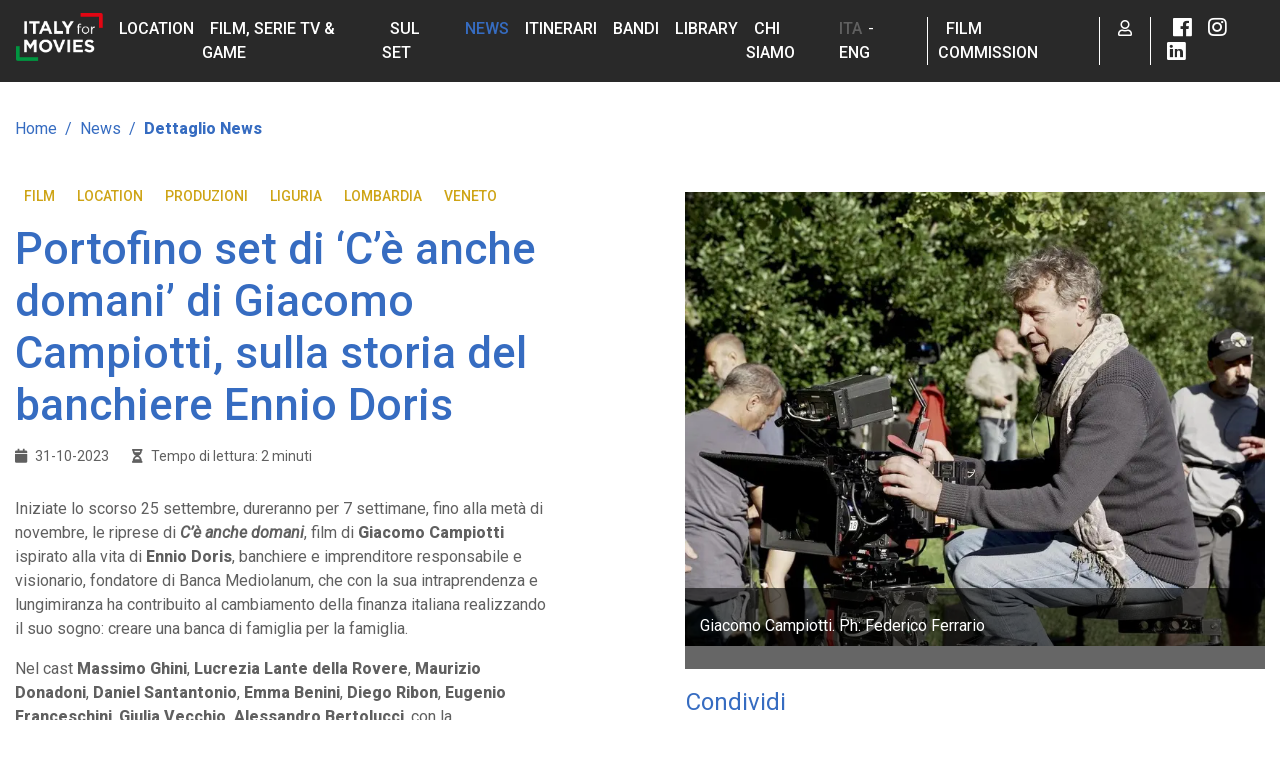

--- FILE ---
content_type: text/html; charset=UTF-8
request_url: https://www.italyformovies.it/news/detail/1875/portofino-set-di-ce-anche-domani-di-giacomo-campiotti-sulla-storia-del-banchiere-ennio-doris
body_size: 22010
content:
<!doctype html><html ⚡ lang="it"><head>
    <meta charset="utf-8" />
    <title>Portofino set di ‘C’è anche domani’ di Giacomo Campiotti, sulla storia del banchiere Ennio Doris | Italy for Movies</title>
    <meta name="viewport" content="width=device-width,minimum-scale=1,initial-scale=1" />
    <meta name="title" content="C’è anche domani di Giacomo Campiotti. Set a Milano, Veneto e Portofino">
    <meta name="description" content="Il film racconta la storia del banchiere Ennio Doris, fondatore di Banca Mediolanum. Tra le scene più significative l’incontro con Berlusconi a Portofino" />
    <meta name="robots" content="index, follow" />
    <meta property="og:url" content="https://www.italyformovies.it/news/detail/1875/portofino-set-di-ce-anche-domani-di-giacomo-campiotti-sulla-storia-del-banchiere-ennio-doris" />
    <meta property="og:description" content="News: Portofino set di ‘C’è anche domani’ di Giacomo Campiotti, sulla storia del banchiere Ennio Doris" />
        <meta property="og:image" content="https://italyformovies.it/app/img/thumbnail/news/riprese_di_c_e_anche_domani_di_giacomo_campiotti_sulla_storia_del_banchiere_ennio_doris_2_1698750932.webp" />
    
    <link rel="canonical" href="/news/detail/1875/portofino-set-di-ce-anche-domani-di-giacomo-campiotti-sulla-storia-del-banchiere-ennio-doris">
    <style amp-boilerplate>body{-webkit-animation:-amp-start 8s steps(1,end) 0s 1 normal both;-moz-animation:-amp-start 8s steps(1,end) 0s 1 normal both;-ms-animation:-amp-start 8s steps(1,end) 0s 1 normal both;animation:-amp-start 8s steps(1,end) 0s 1 normal both}@-webkit-keyframes -amp-start{from{visibility:hidden}to{visibility:visible}}@-moz-keyframes -amp-start{from{visibility:hidden}to{visibility:visible}}@-ms-keyframes -amp-start{from{visibility:hidden}to{visibility:visible}}@-o-keyframes -amp-start{from{visibility:hidden}to{visibility:visible}}@keyframes -amp-start{from{visibility:hidden}to{visibility:visible}}</style><noscript><style amp-boilerplate>body{-webkit-animation:none;-moz-animation:none;-ms-animation:none;animation:none}</style></noscript>
    <style amp-custom>
        /*!
 */img{pointer-events: none;}figure.image.align-center{display: table;margin-left: auto;margin-right: auto;}/*!
 * Typography
 */.box-radius,.btn,.carousel.caption-btm .carousel-inner img,.modal .modal-dialog .modal-content{border-radius:15px}.list-view,body,html{scroll-behavior:smooth}.h1,h1{font-size:44px}@media screen and (max-width:767px){.no-mobile{display:none}mobile{display:unset}}:focus,button:focus{outline:0}@media screen and (min-width:767px){.no-web{display:none}web{display:unset}}.h2,.module-title .mt-element,.module-title .mt-previous,h2{font-size:36px}.h3,.news-admin,.news-bookmark,.news-share,h3,section.hero-section .hero-actions .hero-admin,section.hero-section .hero-actions .hero-bookmark,section.hero-section .hero-actions .hero-share{font-size:24px}.film-slider .film-item .film-title,.h4,.news-item .news-title,.news-slider .news-item .news-title,h4{font-size:18px}.h5,h5{font-size:16px}.margine{margin:5px}.h6,.news-item .news-date,.news-slider .news-item .news-date,h6{font-size:14px}.fsg-list dt,.h1,.h2,.module-title .mt-element,.module-title .mt-previous,.navbar .navbar-nav .nav-item.active .nav-link,.section-list a:hover,.slick-next:before,.slick-prev:before,.text-brand,h1,h2,section.hero-section.hero-light .breadcrumb .breadcrumb-item a,section.hero-section.hero-light .breadcrumb .breadcrumb-item.active,section.hero-section.hero-light .breadcrumb .breadcrumb-item.active:before,section.hero-section.hero-light .breadcrumb .breadcrumb-item:before,section.hero-section.hero-light .hero-admin,section.hero-section.hero-light .hero-admin i,section.hero-section.hero-light .hero-bookmark,section.hero-section.hero-light .hero-share,section.hero-section.hero-light .hero-share i,section.hero-section.hero-light .hero-titles .title,section.hero-section.hero-white .breadcrumb .breadcrumb-item a,section.hero-section.hero-white .breadcrumb .breadcrumb-item.active,section.hero-section.hero-white .breadcrumb .breadcrumb-item.active:before,section.hero-section.hero-white .breadcrumb .breadcrumb-item:before,section.hero-section.hero-white .hero-admin,section.hero-section.hero-white .hero-admin i,section.hero-section.hero-white .hero-bookmark,section.hero-section.hero-white .hero-share,section.hero-section.hero-white .hero-share i,section.hero-section.hero-white .hero-titles .title{color:#366cc1}b{font-weight:900}/*!
 * Helper
 */.bg-light,section.bg-light{background-color:#f5f5fa}.bg-dark,section.bg-dark{background-color:#606060}.btn-facebook,.btn-filter.selected:before,.btn-filter:hover:before,.btn-google,.btn-hotmail,.btn-linkedin,.btn:hover:not(.btn-white),.carousel.caption-btm .carousel-inner .carousel-caption .carousel-title,.carousel.caption-top .carousel-inner .carousel-caption .carousel-title,.home-slider .home-content .home-title,.navbar .navbar-nav .nav-item,.navbar .navbar-nav.secondary-menu .nav-item.lang-item,.text-white,.userpage-profile .fake-btn i,a.btn:hover:not(.btn-white),section.hero-section,section.hero-section .hero-titles .title{color:#fff}.custom-control.text-pink .custom-control-input:checked~.custom-control-label,.text-pink{color:#af259a}.custom-control.text-brown .custom-control-input:checked~.custom-control-label,.text-brown{color:#9b4d01}.custom-control.text-mint .custom-control-input:checked~.custom-control-label,.text-mint{color:#15aa99}.lv-element .carousel .carousel-inner .location-bookmark .far:hover,.lv-element .carousel .carousel-inner .location-bookmark .fas,.news-admin i:hover,.news-bookmark .far:hover,.news-bookmark .fas,.news-share i:hover,.text-gold,.yellow,footer .top-footer .footer-link a:hover,footer .top-footer .social-icons a.app:hover,section.hero-section .hero-actions .hero-admin i:hover,section.hero-section .hero-actions .hero-bookmark .far:hover,section.hero-section .hero-actions .hero-bookmark .fas,section.hero-section .hero-actions .hero-share i:hover,section.hero-section.hero-light .hero-admin i:hover,section.hero-section.hero-light .hero-bookmark .far:hover,section.hero-section.hero-light .hero-bookmark .fas,section.hero-section.hero-light .hero-share i:hover,section.hero-section.hero-white .hero-admin i:hover,section.hero-section.hero-white .hero-bookmark .far:hover,section.hero-section.hero-white .hero-bookmark .fas,section.hero-section.hero-white .hero-share i:hover{color:#cea416}.text-light-grey{color:#ddd}.text-muted{color:#afafaf}#slider_news .carousel-item .carousel-img,.bg-cover,.carousel .carousel-inner .carousel-item,.comment .comment-profile,.film-item .film-cover,.film-slider .film-item .film-cover,.list-image,.location-item-single .location-gallery .carousel .carousel-inner .carousel-item,.location-scroller .location-fsg-item .location-gallery .carousel .carousel-inner .carousel-item,.location-slider .location-item .location-gallery .carousel .carousel-inner .carousel-item,.lv-element,.map-bg,.navbar .navbar-nav.secondary-menu .nav-item.dropdown #user-dropdown .user-profile,.news-item .news-cover,.news-slider .news-item .news-cover,.route-item,.userpage-profile{background-size:cover;background-position:50%;background-repeat:no-repeat}.bg-contain,.film-item-single .film-cover{background-size:contain;background-position:50%;background-repeat:no-repeat}.border-brand{border-color:#366cc1}.text-lite{font-weight:300}.text-medium{font-weight:500}.text-bold{font-weight:900}.vertical-separator{width:1px;height:100%;margin:0 auto;background-color:#ddd}.badge-brown{background:#9b4d01;color:#fff}.badge-pink{background:#af259a;color:#fff}.badge-mint{background:#15aa99;color:#fff}.pointer{cursor:pointer}/*!
 * Buttons
 */.btn{transition:none,.25s;padding-left:25px;padding-right:25px}.btn.btn-shadow{box-shadow:0 3px 6px rgba(0,0,0,.16)}.btn.btn-huge{padding:18px 40px;font-size:25px}a.btn,a.td-none{text-decoration:none}.btn-brand{border:none;background-color:#366cc1;color:#fff}.input-group .btn-brand,.mostra .btn-brand{border:none;background-color:#cea416;color:#fff}.border-gray{border:1px solid #999;border-radius:15px}.btn-brand:hover{background-color:#2b5699}.btn-white{background-color:#fff;border:1px solid #898989;color:#366cc1}.btn-white:hover{background-color:#366cc1;color:#fff;border:1px solid #366cc1}.btn-brown{background-color:#9b4d01;border:none;color:#fff}.btn-brown:hover{background-color:#683401;color:#fff}.btn-pink{background-color:#af259a;border:none;color:#fff}.btn-pink:hover{background-color:#851c75;color:#fff}.btn-mint{background-color:#15aa99;border:none;color:#fff}.btn-filter,.btn-filter-gray{font-size:12px;border-radius:15px;margin-right:10px;margin-bottom:10px;color:#fff}.btn-mint:hover{background-color:#0f7d70;color:#fff}.btn-filter-gray{background:#606060}.btn-filter{background:#366cc1}.btn-filter:before{font-family:Font Awesome\ 5 Pro;font-weight:400;content:"\f057";padding-right:8px;display:inline-block;color:#fff}.btn-filter.selected,.btn-filter:hover{background-color:rgb(0 123 255 / 50%);color:#fff}.btn-sharemap{background:#606060;color:#fff;text-align:left;border-radius:0}.btn-sharemap:hover{background:#474747}.btn-google{background-color:#4285f4}.btn-facebook{background-color:#3b5998}.btn-hotmail{background-color:#606060}.btn-linkedin{background-color:#0a66c2}.btn-facebook i,.btn-google i,.btn-hotmail i,.btn-linkedin i{color:#fff;float:left;margin-top:4px}/*!
 * Menu
 */.navbar{background:#292929;color:#fff}.navbar .navbar-brand{margin-right:8px}.navbar .navbar-brand img{max-height:48px;width:auto}.navbar .navbar-toggler .navbar-toggler-icon{color:#fff;line-height:30px}.navbar .navbar-nav .nav-item .nav-link{color:#fff;text-decoration:none;text-transform:uppercase;font-size:16px;font-weight:500}.navbar .navbar-nav .nav-item .nav-link:hover,.navbar .navbar-nav.secondary-menu .nav-item.lang-item .nav-link.lang-selected,.navbar .navbar-nav.secondary-menu .nav-item.lang-item .nav-link.lang-selected:hover,.navbar .navbar-nav.secondary-menu .nav-item.lang-item .nav-link:hover,section.hero-section.hero-light .hero-titles,section.hero-section.hero-white .hero-titles{color:#606060}.navbar .navbar-nav.primary-menu .mobile,.navbar .navbar-nav.secondary-menu .nav-item.dropdown .dropdown-toggle:after,.show-text,.userpage-profile .fake-btn input,section.hero-section.hero-light .overlay,section.hero-section.hero-white .overlay{display:none}.navbar .navbar-nav.secondary-menu{margin-left:auto}.navbar .navbar-nav.secondary-menu .nav-item{border-right:1px solid #fff;padding-right:10px;padding-left:10px}.navbar .navbar-nav.secondary-menu .nav-item:first-child{padding-left:0}.navbar .navbar-nav.secondary-menu .nav-item:last-child{border:none;padding-right:0}.navbar .navbar-nav.secondary-menu .nav-item.lang-item .nav-link{color:#fff;padding-left:2px;padding-right:2px}.navbar .navbar-nav.secondary-menu .nav-item.lang-item .nav-link:last-child{padding-right:.5em}.dropdown-menu{z-index:10000}.navbar .navbar-nav.secondary-menu .nav-item.mobile,.news-bookmark,.news-bookmark i,section.hero-section .hero-actions .hero-bookmark i{display:inline-block}.navbar .navbar-nav.secondary-menu .nav-item.dropdown #user-dropdown{border-radius:0 0 15px 15px;padding:15px 0 40px 40px;min-width:250px}.navbar .navbar-nav.secondary-menu .nav-item.dropdown #user-dropdown .user-profile{width:50px;height:50px;border-radius:50%;background-color:#afafaf;margin-bottom:15px}.navbar .navbar-nav.secondary-menu .nav-item.dropdown #user-dropdown .user-name{color:#366cc1;font-size:18px;font-weight:500;border-bottom:1px solid #366cc1;padding:10px 0}.navbar .navbar-nav.secondary-menu .nav-item.dropdown #user-dropdown .dropdown-item{padding:12px 0 10px;font-size:14px;border-bottom:1px solid #ddd;text-decoration:none;color:#606060}.navbar .navbar-nav.secondary-menu .nav-item.dropdown #user-dropdown .dropdown-item.active{font-weight:500;background-color:transparent;color:#606060}.navbar .navbar-nav.secondary-menu .nav-item.dropdown #user-dropdown .dropdown-item.logout{color:#c73306}.navbar .navbar-nav.secondary-menu .nav-item.dropdown #user-dropdown .dropdown-item:hover{background:0 0}.navbar .navbar-nav.secondary-menu .nav-item.social .nav-link{padding-left:2px;padding-right:2px;display:inline-block}.navbar .navbar-nav.secondary-menu .nav-item.social .nav-link:first-child{padding-left:.5em}@media (max-width:1199px){.navbar .navbar-nav .nav-item .nav-link{font-size:12px}}.tag-yellow,section.hero-section .hero-actions .hero-tags .tag{border-radius:15px;cursor:pointer;padding:4px 12px;margin-bottom:10px;display:inline-block;margin-right:10px;font-size:13px;transition:none,.25s;text-transform:uppercase}/*!
'>' */body,html{height:100%}body{font-family:Roboto;font-size:16px;color:#606060;padding-top:70px}@media (min-width:1200px){.container,.container-lg,.container-md,.container-sm,.container-xl{max-width:1400px}}a{transition:none,.25s;color:#459fff}.carousel.caption-top .carousel-inner .carousel-caption .carousel-link i,.home-slider .home-content .home-link i,a i.fas{padding-left:3px}a:hover{color:#5f5f5f}a.td-none:hover{color:#5f5f5f;text-decoration:underline}section{padding-top:35px;padding-bottom:35px}section.hero-section .container>.row{width:100%}.breadcrumb.news,section.hero-section .breadcrumb{background:0 0;padding-left:0}section.hero-section .breadcrumb .breadcrumb-item a{color:#fff;text-decoration:none}section.hero-section .breadcrumb .breadcrumb-item.active:before,section.hero-section .breadcrumb .breadcrumb-item:before{color:#fff;font-weight:400}section.hero-section .breadcrumb .breadcrumb-item.active{color:#fff;font-weight:900}section.hero-section .hero-titles{max-width:50%}section.hero-section .hero-titles.half-hero{max-width:100%}section.hero-section .hero-actions .hero-tags{width:80%;margin-top:50px;margin-bottom:30px}section.hero-section .hero-actions .hero-tags .tag{background:#fff;color:#366cc1;text-decoration:none;font-weight:500}.tag-yellow{background:#cea416;color:#fff;text-decoration:none;font-weight:500}.pagination .page-item.active .page-link,.pagination .page-item:hover .page-link,.pagination.routes .page-item.active .page-link,.pagination.routes .page-item:hover .page-link,.tag-yellow:hover,section.hero-section .hero-actions .hero-tags .tag:hover{background:#366cc1;color:#fff}@media (max-width: 767px) {.page-nav-responsive{display:none;}}section.hero-section .hero-actions .arrow-down{display:inline-block;width:50px;height:55px;margin-right:70px;padding-top:4px}section.hero-section .hero-actions .hero-admin,section.hero-section .hero-actions .hero-bookmark,section.hero-section .hero-actions .hero-share{height:60px;display:inline-block;text-align:center;cursor:pointer}section.hero-section .hero-actions .arrow-down img{position:absolute;width:50px}section.hero-section .hero-actions .hero-bookmark{margin-right:70px}section.hero-section .hero-actions .hero-admin i,section.hero-section .hero-actions .hero-share i{color:#fff;display:inline-block}section.hero-section .hero-actions .hero-admin{margin-left:70px}section.hero-section .overlay{position:absolute;top:0;width:100%;height:100%;background:rgba(0,0,0,.45)}section.hero-section.hero-light,section.hero-section.hero-white{background:#fff}section.hero-section.hero-light{background-color:#f5f5fa;color:#606060}section.no-pad{padding-top:0;padding-bottom:0}section.pad-top{padding-top:30px}.route-content .row:not(:last-child),section.pad-btm{padding-bottom:90px}section.bg-dark{color:#fff}#start,.home-slider{position:relative}input.form-control{border-left:none;border-right:none;border-radius:0}.input-group-append .btn-rounded{border-radius:27px;margin-left:-15px}.col-form-label :not(custom-control-label),.custom-control .custom-control-input:checked~.custom-control-label,.modal .modal-dialog .modal-content .modal-body label,.news-page .news-title,label :not(custom-control-label){color:#366cc1;font-weight:500}.form-group label{font-weight:700}.custom-control .custom-control-input:checked~.custom-control-label:before{border-color:#366cc1;background-color:#366cc1}.custom-control.text-pink .custom-control-label:before{border-color:#af259a}.custom-control.text-pink .custom-control-input:checked~.custom-control-label:before{border-color:#af259a;background-color:#af259a}.custom-control.text-mint .custom-control-label:before{border-color:#15aa99}.custom-control.text-mint .custom-control-input:checked~.custom-control-label:before{border-color:#15aa99;background-color:#15aa99}.custom-control.text-brown .custom-control-label:before{border-color:#9b4d01}.custom-control.text-brown .custom-control-input:checked~.custom-control-label:before{border-color:#9b4d01;background-color:#9b4d01}.bootstrap-select .dropdown-toggle.bs-placeholder,.bootstrap-select .dropdown-toggle.bs-placeholder:active,.bootstrap-select .dropdown-toggle.bs-placeholder:focus{border:none;background:#fff;color:#606060;border-radius:15px;outline:0}.bootstrap-select.show .dropdown-toggle,.bootstrap-select.show:active{border:none;background:#fff;color:#606060;border-radius:15px 15px 0 0;box-shadow:0 0 6px rgba(0,0,0,.15);outline:0}.bootstrap-select.show>.dropdown-menu{border:none;border-top:1px solid #ddd;border-radius:0 0 15px 15px;box-shadow:0 4px 6px rgba(0,0,0,.15);margin-top:0;color:#606060}.bootstrap-select.show .dropdown-menu .dropdown-item{color:#606060;outline:0}.bootstrap-select.show .dropdown-menu .dropdown-item.active,.bootstrap-select.show .dropdown-menu .dropdown-item:active{background-color:#366cc1;color:#fff}.bootstrap-select.show.dropup>.dropdown-menu{border-top:none;border-bottom:1px solid #ddd;border-radius:15px 15px 0 0;box-shadow:0 -4px 6px rgba(0,0,0,.15);margin-bottom:0}.bootstrap-select.show.dropup .dropdown-toggle,.bootstrap-select.show.dropup:active{border-radius:0 0 15px 15px;box-shadow:0 4px 6px rgba(0,0,0,.15);outline:0}.carousel{margin-bottom:15px}.carousel .carousel-indicators{bottom:35px}.carousel .carousel-indicators li{width:10px;height:10px;border-radius:50%}.carousel .carousel-inner{width:100%;height:100%}.carousel .carousel-inner .carousel-item{width:100%;height:100%;border-radius:15px}#newspage_gallery .carousel-inner,#newspage_gallery .carousel-inner .carousel-item{height:auto}.carousel.caption-top .carousel-inner .carousel-caption{top:20px;left:20px;text-align:left;width:calc(100% - 40px);display:flex;justify-content:space-between}.carousel.map-carousel .carousel-item{height:120px;border-radius:0}.carousel.caption-top .carousel-inner .carousel-caption .carousel-link,.home-slider .home-content .home-link{color:#fff;text-decoration:none;min-width:110px;padding:10px 10px 0;text-align:right}.carousel.caption-top .carousel-inner:after{position:absolute;top:0;left:0;border-radius:15px;width:100%;height:100%;z-index:1;background-color:rgba(0,0,0,.3)}.carousel.caption-btm .carousel-indicators{bottom:0}.carousel.caption-btm .carousel-inner .carousel-caption{text-align:left;left:0;bottom:0;width:100%;background:rgba(0,0,0,.5);padding:15px 15px 50px;border-radius:0 0 15px 15px}.home-slider .home-content{position:absolute;top:20px;left:20px;text-align:left;width:calc(100% - 40px);display:flex;justify-content:space-between;z-index:10}#video_gallery .carousel-control-next,#video_gallery .carousel-control-prev{position:absolute;top:175px;bottom:0;z-index:1;display:-ms-flexbox;display:flex;-ms-flex-align:center;align-items:center;-ms-flex-pack:center;justify-content:center;width:15%;color:#fff;text-align:center;opacity:.5;transition:opacity .15s;height:20px}.slider-min{height:384px}.slider-max{height:786px}[id^=map-gallery_] .carousel-control-prev-icon{background-image:url("data:image/svg+xml;charset=utf8,%3Csvg xmlns='http://www.w3.org/2000/svg' fill='%23000' viewBox='0 0 8 8'%3E%3Cpath d='M5.25 0l-4 4 4 4 1.5-1.5-2.5-2.5 2.5-2.5-1.5-1.5z'/%3E%3C/svg%3E")}[id^=map-gallery_] .carousel-control-next-icon{background-image:url("data:image/svg+xml;charset=utf8,%3Csvg xmlns='http://www.w3.org/2000/svg' fill='%23000' viewBox='0 0 8 8'%3E%3Cpath d='M2.75 0l-1.5 1.5 2.5 2.5-2.5 2.5 1.5 1.5 4-4-4-4z'/%3E%3C/svg%3E")}.box-registrazione{background-color:#f5f5fa;padding:60px 30px;display:flex;align-items:center;border-radius:15px}.box-registrazione .reg-icon{color:#366cc1;font-size:30px;text-align:center;margin-bottom:30px;display:none}.box-registrazione .reg-text-cont{width:50%}.box-registrazione .reg-text-cont .reg-text{width:80%;float:right}.box-registrazione .reg-btn{padding:0 30px}.box-registrazione .reg-btn a{font-weight:500;min-width:180px}#fa-container{background:#366cc1;color:#fff;font-size:20px;text-align:center}#fa-container #fa-btn i.fas{padding-left:10px;padding-right:10px;transition:none,.25s}#fa-container #fa-panel .card-body ul.dropdown-list li.collapsed>i.fas,#fa-container.collapsed #fa-btn i.fas{padding-left:10px;transform:rotate(180deg)}#fa-container #fa-panel{color:#606060;position:absolute;z-index:10;left:0;margin-top:15px;width:100%;border-radius:0;height:100%;visibility:collapse}#fa-container #fa-panel .card-body{text-align:left;height:771px;border-radius:0;overflow:hidden}#fa-container #fa-panel .card-body ul.dropdown-list{font-size:18px;overflow:auto}#fa-container #fa-panel .card-body ul.dropdown-list li{display:flex;justify-content:space-between;flex-wrap:wrap}#fa-container #fa-panel .card-body ul.dropdown-list li i.fas{padding-left:10px;padding-right:10px;transition:none,.25s;color:#366cc1}#fa-container #fa-panel .card-body ul.dropdown-list li .dropdown-check{width:100%;padding-left:15px}#fa-container #fa-panel .card-body ul.dropdown-list li .dropdown-check .form-check{width:100%;justify-content:start}#fa-container #fa-panel .card-body ul.dropdown-list li .dropdown-check.collapse.show,#fa-container #fa-panel .card-body ul.dropdown-list li .dropdown-check.collapsing{display:block}#fa-container #fa-panel .card-body ul.dropdown-list li .dropdown-check.collapse.show:before,#fa-container #fa-panel .card-body ul.dropdown-list li .dropdown-check.collapsing:before{content:"";flex-basis:100%;height:0}.list-view{position:absolute;background-color:#fff;height:calc(100% - 68px);min-width:350px;z-index:1;overflow:auto}.list-view .list-header{position:-webkit-sticky;position:sticky;top:0;background-color:#fff;border-bottom:1px solid #ced4da;display:flex;justify-content:space-between;align-content:center}.list-view .list-header #show-list{display:flex;justify-content:space-between;flex-grow:1;padding:16px 15px}.list-view .list-header #show-list .fas{cursor:pointer;line-height:22px}.list-view .list-header .filter-list{background-color:#f5f5fa;color:#6d767f;padding:16px 15px;margin-left:10px;display:block;text-decoration:none}.list-view .list-header .filter-list i{margin-left:5px}.list-view .list-header .filter-list:hover,.view-btn:hover{background-color:#d3d3e9;color:#6d767f}.list-view .list-body .list-element{padding:16px 0;margin:0 15px;border-bottom:1px solid #ced4da;display:flex}.list-view .list-body .list-element .list-image{height:auto;width:92px;cursor:pointer}.list-view .list-body .list-element .list-content{margin-left:10px;margin-right:10px}.list-view .list-body .list-element .list-content .list-title{font-size:14px;font-weight:500;color:#366cc1;display:inline-block;text-decoration:none;white-space:nowrap;overflow:hidden;text-overflow:ellipsis;line-height:18px;width:210px}.list-view .list-body .list-element .list-content .list-title:hover{color:#2b5699}.list-view .list-body .list-element .list-content .list-region,.list-view .list-body .list-element .list-content .list-type{font-size:12px;font-weight:500;color:#6c757e;overflow:hidden;text-overflow:ellipsis;margin-bottom:4px;width:210px}.list-view .list-body .list-element .list-content .list-region .fas,.list-view .list-body .list-element .list-content .list-type .fas{margin-right:4px}.list-view .list-body .list-element .list-bookmark{cursor:pointer;font-size:12px;color:#cea416;margin-top:1px}.list-view.collapsed{height:57px}.list-view.collapsed .list-header #show-list .fas,.module-title.collapsed i{transform:rotate(180deg);padding-right:15px}.lv-element{display:flex;margin:0 auto 30px}.lv-element .carousel{height:224px;flex-grow:0}.lv-element .carousel .carousel-inner{width:398px}.lv-element .carousel .carousel-inner .carousel-item{border-radius:15px;width:100%;height:224px;margin-bottom:15px;cursor:pointer}.lv-element .carousel .carousel-inner .location-bookmark{position:absolute;top:15px;right:20px;z-index:10;cursor:pointer}.lv-element .lv-content .lv-title{font-size:32px;font-weight:500;color:#366cc1;margin-bottom:10px;display:block;text-decoration:none}.lv-element .lv-content .lv-details{font-size:16px;font-weight:500;color:#6c757e;margin-bottom:15px}.lv-element .lv-content .lv-details .lv-det{display:inline-block;margin-right:15px}.lv-element .lv-content .lv-description{position:relative;max-height:120px;overflow:hidden;padding-right:1rem}.lv-element .lv-content .lv-description:before{position:absolute;content:"...";bottom:0;right:15px}.location-booked .carousel{height:230px}.view-btn{background-color:#f5f5fa;color:#6d767f;padding:22px 25px;cursor:pointer;transition:none,.25s}.view-btn i.fas{padding-left:10px;transition:none,.25s}.view-btn.active,.view-btn.active:hover{background-color:#6d767f;color:#fff}.module-title{display:flex;align-items:center;border-bottom:1px solid #707070;padding-bottom:8px}.module-title .mt-previous{font-weight:300;margin-bottom:0;padding-right:6px}.fsg-list dd p,.module-title .mt-element{margin-bottom:0}.module-title .divider{height:28px;width:2px;background:#366cc1;margin:0 12px;display:inline-block}.bookmark-icon{color:#69b7d6}.link_up{position:absolute;top:-200px}.show-more{background:#f5f5fa;width:100%;text-align:center;padding:10px;cursor:pointer;margin-top:50px}.show-more i{padding-left:10px}.show-more:hover{background:#e4e4f2}.note-area:after,.text-container:after{content:"";background:linear-gradient(180deg,hsla(0,0%,100%,.4) 0,#fff);left:0;position:absolute}.st-list dt{color:#366cc1;border-top:1px solid #707070;padding-top:8px}#position-map{height:450px;margin-bottom:30px}#btn-pm-itinerari{position:absolute;bottom:50px;left:50%;display:inline-block;transform:translate(-50%,-50%)}.note-area{height:450px;overflow:auto}.note-area:after{bottom:20px;width:100%;height:50px}.note-float-left{margin:20px 30px 20px 0}.note-float-right{margin:20px 0 20px 30px}#scheda_gallery,#video_gallery{height:377px}#scheda_gallery .carousel-item,#video_gallery .carousel-item{height:100%;width:100%}.film-slider,.news-slider,.partner-slider,.routes-slider,footer .btm-footer{padding-top:30px;padding-bottom:30px}.film-slider .film-item,.partner-slider .partner-item{width:280px;padding-right:15px;margin-bottom:30px}.film-item .film-cover,.film-slider .film-item .film-cover,.partner-item .partner-cover{width:245px;height:370px;border-radius:15px;margin-bottom:10px}.film-item .film-title,.film-slider .film-item .film-title,.news-item .news-title,.news-slider .news-item .news-title,.partner-item .partner-title,.partner-slider .partner-item .partner-title{color:#366cc1;font-weight:500;display:block;text-decoration:none}.film-item .film-title:hover,.film-slider .film-item .film-title:hover,.news-item .news-title:hover,.news-slider .news-item .news-title:hover,.partner-item .partner-title:hover,.partner-slider .partner-item .partner-title:hover{color:#cea416}.film-item,.partner-item{width:280px;padding-left:15px;margin-bottom:30px}.partner-slider .partner-item .partner-cover{width:245px;height:200px;border-radius:15px;margin-bottom:10px}.news-slider .news-item{padding-right:15px;width:398px}.news-slider .news-item .news-cover{border-radius:15px;width:100%;height:224px;margin-bottom:15px}.news-item .news-tags,.news-page .news-tags,.news-slider .news-item .news-tags{padding-top:15px;padding-bottom:15px}.news-item .news-tags a,.news-page .news-tags a,.news-slider .news-item .news-tags a{display:inline;padding:3px 9px;color:#cea416;font-weight:500;font-size:14px;text-transform:uppercase;text-decoration:none}.pagination .page-item .page-link{border:none;border-radius:15px;margin:0 3px;text-decoration:none;color:#606060;box-shadow:0 2px 6px rgba(0,0,0,.15);width:48px;height:48px;text-align:center;padding:12px 0 0;font-size:20px;transition:none,.25s}.pagination .page-item:first-child{margin-right:30px}.pagination .page-item:last-child{margin-left:30px}.fsg-list dd{padding-bottom:10px}#film-map{height:760px}.section-list{position:-webkit-sticky;position:sticky;top:100px;margin-bottom:30px}.section-list a{color:#606060;text-decoration:none;margin-bottom:15px;display:block;font-weight:500}.text-container{height:368px;overflow:auto}.text-container:after{bottom:0;width:100%;height:44px}.news-admin,.news-bookmark,.news-share{height:60px;cursor:pointer;text-align:center}.bg-light .text-container:after{background:linear-gradient(180deg,rgba(245,245,250,.4) 0,#f5f5fa)}figure.image{display:inline-block;margin:0 2px 0 1px;background:#fff}figure.align-left{float:left;margin-right:10px}figure.align-right{float:right;margin-left:10px}figure.image img{margin:8px 8px 0}figure.image figcaption{margin:6px 8px;text-align:center;font-size:13px}img.align-left{float:left}img.align-right{float:right}.mce-toc{border:1px solid gray}.mce-toc h2{margin:4px}.mce-toc li{list-style-type:none}.tox-checklist>li:not(.tox-checklist--hidden){list-style:none;margin:.25em 0;position:relative}.tox-checklist>li:not(.tox-checklist--hidden)::before{content:url("data:image/svg+xml;charset=UTF-8,%3Csvg%20xmlns%3D%22http%3A%2F%2Fwww.w3.org%2F2000%2Fsvg%22%20width%3D%2216%22%20height%3D%2216%22%20viewBox%3D%220%200%2016%2016%22%3E%3Cg%20id%3D%22checklist-unchecked%22%20fill%3D%22none%22%20fill-rule%3D%22evenodd%22%3E%3Crect%20id%3D%22Rectangle%22%20width%3D%2215%22%20height%3D%2215%22%20x%3D%22.5%22%20y%3D%22.5%22%20fill-rule%3D%22nonzero%22%20stroke%3D%22%234C4C4C%22%20rx%3D%222%22%2F%3E%3C%2Fg%3E%3C%2Fsvg%3E%0A");cursor:pointer;height:1em;margin-left:-1.5em;margin-top:.125em;position:absolute;width:1em}.tox-checklist li:not(.tox-checklist--hidden).tox-checklist--checked::before{content:url("data:image/svg+xml;charset=UTF-8,%3Csvg%20xmlns%3D%22http%3A%2F%2Fwww.w3.org%2F2000%2Fsvg%22%20width%3D%2216%22%20height%3D%2216%22%20viewBox%3D%220%200%2016%2016%22%3E%3Cg%20id%3D%22checklist-checked%22%20fill%3D%22none%22%20fill-rule%3D%22evenodd%22%3E%3Crect%20id%3D%22Rectangle%22%20width%3D%2216%22%20height%3D%2216%22%20fill%3D%22%234099FF%22%20fill-rule%3D%22nonzero%22%20rx%3D%222%22%2F%3E%3Cpath%20id%3D%22Path%22%20fill%3D%22%23FFF%22%20fill-rule%3D%22nonzero%22%20d%3D%22M11.5703186%2C3.14417309%20C11.8516238%2C2.73724603%2012.4164781%2C2.62829933%2012.83558%2C2.89774797%20C13.260121%2C3.17069355%2013.3759736%2C3.72932262%2013.0909105%2C4.14168582%20L7.7580587%2C11.8560195%20C7.43776896%2C12.3193404%206.76483983%2C12.3852142%206.35607322%2C11.9948725%20L3.02491697%2C8.8138662%20C2.66090143%2C8.46625845%202.65798871%2C7.89594698%203.01850234%2C7.54483354%20C3.373942%2C7.19866177%203.94940006%2C7.19592841%204.30829608%2C7.5386474%20L6.85276923%2C9.9684299%20L11.5703186%2C3.14417309%20Z%22%2F%3E%3C%2Fg%3E%3C%2Fsvg%3E%0A")}.tiny-pageembed--16by9,.tiny-pageembed--1by1,.tiny-pageembed--21by9,.tiny-pageembed--4by3{display:block;overflow:hidden;padding:0;position:relative;width:100%}.tiny-pageembed--21by9{padding-top:42.857143%}.tiny-pageembed--16by9{padding-top:56.25%}.tiny-pageembed--4by3{padding-top:75%}.tiny-pageembed--1by1{padding-top:100%}.tiny-pageembed--16by9 iframe,.tiny-pageembed--1by1 iframe,.tiny-pageembed--21by9 iframe,.tiny-pageembed--4by3 iframe{border:0;height:100%;left:0;position:absolute;top:0;width:100%}.ephox-summary-card{border:1px solid #aaa;box-shadow:0 2px 2px 0 rgba(0,0,0,.14),0 3px 1px -2px rgba(0,0,0,.2),0 1px 5px 0 rgba(0,0,0,.12);padding:10px;overflow:hidden;margin-bottom:1em}.ephox-summary-card a{text-decoration:none;color:inherit}.ephox-summary-card a:visited{color:inherit}.ephox-summary-card-title{font-size:1.2em;display:block}.ephox-summary-card-author,.ephox-summary-card-website{color:#999;display:block;margin-top:.5em}.ephox-summary-card-thumbnail{max-width:180px;max-height:180px;margin-left:2em;float:right}.ephox-summary-card-description{margin-top:.5em;display:block}.pagination.routes .page-item .page-link{color:#366cc1;width:auto;height:auto;text-align:left;padding:12px 20px;font-size:20px;transition:none,.25s}.pagination.routes .page-item .page-link small{font-size:13px;display:block}.pagination.routes .page-item:first-child{margin-right:0}.pagination.routes .page-item:last-child{margin-left:0}.breadcrumb.news .breadcrumb-item a{color:#366cc1;text-decoration:none}.breadcrumb.news .breadcrumb-item.active:before,.breadcrumb.news .breadcrumb-item:before{color:#366cc1;font-weight:400}.breadcrumb.news .breadcrumb-item.active{color:#366cc1;font-weight:900}.news-item{margin-bottom:60px}.news-item .news-cover{border-radius:15px;width:100%;height:185px;margin-bottom:15px}.news-item.main-news .news-cover{height:420px}.news-page .news-date{font-size:14px;margin-top:15px;margin-bottom:30px}.news-bookmark{margin-right:70px;color:#366cc1;margin-top:15px}.news-share{margin-top:15px}.news-admin,.news-admin i,.news-share,.news-share i{display:inline-block;color:#366cc1}.news-admin{margin-left:70px;margin-top:15px}.comment{border-top:1px solid #707070;padding-top:15px;padding-bottom:15px}.comment .comment-profile{width:90px;height:90px;border-radius:50%;background-color:#afafaf;margin-bottom:15px;align-items:center;margin-right:15px}.comment .comment-user{color:#366cc1;font-weight:500;font-size:24px;margin-bottom:5px}.comment .comment-user .comment-date{color:#606060;font-size:14px;padding-left:15px}#italy-map path{fill:#ddd;stroke:#fff;stroke-width:2px;cursor:pointer}#italy-map path:hover{fill:#afafaf}#italy-map path.active{fill:#366cc1}#italy-map path.active:hover{fill:#2b5699}.area-container{background:#f5f5fa;padding:60px 0;border-radius:0 0 15px 15px}.userpage-profile{width:140px;height:140px;border-radius:50%;background-color:#afafaf;align-items:center;margin:5px auto 0}.userpage-profile .fake-btn{width:100%;text-align:center;color:#fff;border-radius:50%;padding:46px 0;cursor:pointer;background-color:rgba(0,0,0,.35);z-index:1;transition:none,.25s}.userpage-profile.loaded .fake-btn{opacity:0}.userpage-profile.loaded:hover .fake-btn{opacity:1}.module-title i{padding-left:15px}.routes-slider .route-item{margin-right:15px;width:398px}footer .top-footer{background-color:#606060;color:#fff;padding:50px 0;font-size:12px}footer .top-footer .border-col{border-right:1px solid #fff}footer .top-footer .footer-link a{color:#fff;text-decoration:none;text-transform:uppercase}footer .top-footer .social-icons{text-transform:uppercase}footer .top-footer .social-icons a{display:inline-block;margin:0 0 10px auto}footer .top-footer .social-icons a.social{background-color:#fff;border:1px solid #fff;border-radius:50%;width:30px;height:30px;padding:3px 0;text-align:center;color:#606060;font-size:16px}footer .top-footer .social-icons a.social:hover{background:#366cc1;border-color:#366cc1;color:#fff}footer .top-footer .social-icons a.app{color:#fff;font-size:25px;padding:8px}footer .btm-footer a img{display:inline;padding-right:60px;max-height:44px}footer .btm-footer a:last-child{padding-right:0}@media (max-width:991px){.navbar .navbar-nav.primary-menu .nav-item.mobile{display:inline-block}.navbar .navbar-nav.secondary-menu{margin-left:unset}.navbar .navbar-collapse .navbar-nav .nav-item:last-child,.navbar .navbar-nav.secondary-menu .nav-item{border:none}.navbar .navbar-nav.secondary-menu .nav-item.mobile{display:none}.navbar .navbar-nav.secondary-menu .nav-item.dropdown .dropdown-menu{position:fixed;right:0;top:72px;height:100%;border-radius:0}.navbar .navbar-collapse{position:fixed;top:75px;background:#fff;padding:15px 30px;min-width:50%;left:0;height:100%}.navbar .navbar-collapse.collapse.show{display:flex;flex-direction:column}.navbar .navbar-collapse .navbar-nav{height:85%}.navbar .navbar-collapse .navbar-nav .nav-item{border-bottom:1px solid #ddd}.navbar .navbar-collapse .navbar-nav .nav-item .nav-link{color:#606060;text-transform:none;font-weight:400;font-size:16px}.navbar .navbar-collapse .navbar-nav .nav-item.lang{color:#606060;margin-top:auto}.navbar .navbar-collapse .navbar-nav .nav-item.social{color:#606060;margin-top:0}.navbar .navbar-collapse .navbar-nav .nav-item.social .nav-link{display:inline-block;padding-right:8px}.slider-max{height:384px}.box-registrazione{padding:40px 20px;display:block}.box-registrazione .reg-icon{display:block}.box-registrazione .reg-text-cont,.lv-element .carousel .carousel-inner{width:100%}.box-registrazione .reg-text-cont .reg-text{width:100%;text-align:center;float:none;font-size:20px}.box-registrazione .reg-btn{display:block;margin:30px auto 0;text-align:center}.note-area{padding-bottom:50px}.note-area:after{bottom:0}.news-item.main-news .news-cover{height:265px}footer .top-footer .border-col{border-right:none}footer .btm-footer,footer .top-footer .footer-link{padding-top:30px;padding-bottom:30px}footer .top-footer .social-icons{padding-top:30px}footer .btm-footer img{padding-right:30px}footer .btm-footer img:last-child{padding-right:0}}.modal .modal-dialog .modal-content,.modal .modal-dialog .modal-content .modal-header{background-color:transparent;border:none}.modal .modal-dialog .modal-content .modal-header .close{color:#fff;text-shadow:0 1px 0 #606060;opacity:1}.modal .modal-dialog .modal-content .modal-body{background-color:#fff;padding-top:60px;padding-bottom:60px;border-radius:15px}@media (max-width:767px){.h1,h1{font-size:38px}.h2,.module-title .mt-element,.module-title .mt-previous,h2{font-size:24px}.btn.btn-huge{font-size:20px;padding:15px 34px}section.hero-section .hero-titles{max-width:100%}section.hero-section .hero-actions .arrow-down,section.hero-section .hero-actions .hero-bookmark{margin-right:10px}section.hero-section.hero-light,section.hero-section.hero-white{height:auto;padding-bottom:30px}.home-slider .home-content{position:relative;width:100%;display:block;top:0;left:0}.home-slider .home-content .home-title{color:#366cc1;margin-bottom:15px}.home-slider .home-content .home-link{color:#606060;display:block;margin-bottom:30px;text-align:left;padding:0}.slider-max,.slider-min{height:230px}#fa-container #fa-panel .card-body{height:408px}.list-view{display:none}.module-title{flex-wrap:wrap}.module-title .mt-previous{flex:0 0 100%}#scheda_gallery,#video_gallery{height:253px}.pagination .page-item:first-child{margin-right:0}.pagination .page-item:last-child{margin-left:0}.text-container{height:210px;overflow:hidden}.text-container.show-all{height:auto}.text-container:after{bottom:40px}figure.image{display:inline-block;margin:0 2px 0 1px;background:#fff;width:100%}figure.image img{margin:8px 8px 0;width:95%;height:auto}figure.align-left{float:left;margin-bottom:10px}figure.align-right{float:right;margin-bottom:10px}.show-text{margin-top:40px;display:block}.news-item.main-news .news-cover{height:185px}.comment .comment-profile{width:60px;height:60px;align-items:flex-start;margin-right:15px}.comment .comment-user{font-size:20px;margin-bottom:15px}.comment .comment-user .comment-date{display:block;padding-left:0;font-size:12px}.routes-slider .route-item{width:300px}footer .top-footer .border-col{border-right:none;padding-bottom:30px}footer .top-footer .footer-link{padding-top:0;padding-bottom:0}footer .top-footer .social-icons{padding-top:30px}footer .btm-footer img{padding-right:15px;max-width:80px}footer .btm-footer img:last-child{padding-right:0}.modal .modal-dialog .modal-content .modal-body{background-color:#f5f5fa}}@media print{.hero-section,.text-container{height:auto}.breadcrumb,.hero-actions,.hero-titles .btn,.no-print,.show-text,button,footer,form,header{display:none}body{padding-top:0}.hero-section{background:0 0;display:block}.hero-section .container{display:block}.hero-section .container .row .col-md{width:100%;display:block}.hero-titles h1,h1,h2,h3{color:#606060}.col-md-2,.col-md-3,.col-md-4,.col-md-5,.col-md-7{max-width:100%;flex:1}.offset-md-1,.offset-md-2{margin-left:0}}.requisiti-container p{display:inline}.descrizione-container span{font-size:16px}.itinerario-video-cover{width:500px;height:352px}@media (max-width:767px){.itinerario-video-cover{height:250px}}.bootstrap-select .dropdown-menu li .selected,.bootstrap-select .dropdown-menu li a:hover{color:#f5f5f5;background:#4099ff}
        /*!
  * Bootstrap AMP project minimal
  *
  * Copyright 2011-2017 The Bootstrap Authors
  * Copyright 2011-2017 Twitter, Inc.
  * Licensed under MIT (https://github.com/twbs/bootstrap/blob/master/LICENSE)
  */.navbar,.row{-webkit-flex-wrap:wrap}.btn,.btn-link,body{font-weight:400}.btn-link:disabled:focus,.btn-link:disabled:hover,.btn:focus,.btn:hover,.navbar-brand:focus,.navbar-brand:hover,.navbar-toggler:focus,.navbar-toggler:hover,a{text-decoration:none}.btn,.text-center{text-align:center}.modal-dialog,a.btn.disabled,fieldset[disabled] a.btn{pointer-events:none}.btn,.dropdown-item,.navbar-brand{white-space:nowrap}.row{display:-webkit-box;display:-webkit-flex;display:-ms-flexbox;display:flex;-ms-flex-wrap:wrap;flex-wrap:wrap;margin-right:-15px;margin-left:-15px}.no-gutters{margin-right:0;margin-left:0}.navbar-nav .nav-link,.no-gutters>.col,.no-gutters>[class*=col-]{padding-right:0;padding-left:0}.col,.col-1,.col-auto,.col-md,.col-md-1,.col-md-auto,.col-sm,.col-sm-1,.col-sm-auto{min-height:1px}.btn,.btn-lg{padding:.5rem 1rem}.col{-webkit-flex-basis:0;-ms-flex-preferred-size:0;flex-basis:0;-webkit-box-flex:1;-webkit-flex-grow:1;-ms-flex-positive:1;flex-grow:1;max-width:100%}.col-auto{-webkit-box-flex:0;-webkit-flex:0 0 auto;-ms-flex:0 0 auto;flex:0 0 auto}.pull-0{right:auto}.pull-1{right:100%}.push-0{left:auto}.push-1{left:100%}.btn-block,input[type=button].btn-block,input[type=reset].btn-block,input[type=submit].btn-block{width:100%}.btn{display:inline-block;vertical-align:middle;-webkit-user-select:none;-moz-user-select:none;-ms-user-select:none;user-select:none;border:1px solid transparent;font-size:1rem;line-height:1.25;-webkit-transition:.2s ease-in-out;-o-transition:.2s ease-in-out}.btn-lg,.btn-sm,body{line-height:1.5}.btn.focus,.btn:focus{outline:0;-webkit-box-shadow:0 0 0 2px rgba(2,117,216,.25);box-shadow:0 0 0 2px rgba(2,117,216,.25)}.btn.disabled,.btn:disabled{opacity:.65}.btn.active,.btn:active{background-image:none}.btn-outline-primary.active,.btn-outline-primary:active,.btn-outline-primary:hover,.btn-primary,.show>.btn-outline-primary.dropdown-toggle{color:#fff;background-color:#0275d8;border-color:#0275d8}.btn-primary:hover{color:#fff;background-color:#025aa5;border-color:#01549b}.btn-outline-primary.focus,.btn-outline-primary:focus,.btn-primary.focus,.btn-primary:focus{-webkit-box-shadow:0 0 0 2px rgba(2,117,216,.5);box-shadow:0 0 0 2px rgba(2,117,216,.5)}.btn-primary.disabled,.btn-primary:disabled{background-color:#0275d8;border-color:#0275d8}.btn-primary.active,.btn-primary:active,.show>.btn-primary.dropdown-toggle{color:#fff;background-color:#025aa5;background-image:none;border-color:#01549b}.btn-secondary{color:#292b2c;background-color:#fff;border-color:#ccc}.btn-secondary:hover{color:#292b2c;background-color:#e6e6e6;border-color:#adadad}.btn-outline-secondary.focus,.btn-outline-secondary:focus,.btn-secondary.focus,.btn-secondary:focus{-webkit-box-shadow:0 0 0 2px rgba(204,204,204,.5);box-shadow:0 0 0 2px rgba(204,204,204,.5)}.btn-secondary.disabled,.btn-secondary:disabled{background-color:#fff;border-color:#ccc}.btn-secondary.active,.btn-secondary:active,.show>.btn-secondary.dropdown-toggle{color:#292b2c;background-color:#e6e6e6;background-image:none;border-color:#adadad}.btn-info,.btn-outline-info.active,.btn-outline-info:active,.btn-outline-info:hover,.show>.btn-outline-info.dropdown-toggle{color:#fff;background-color:#5bc0de;border-color:#5bc0de}.btn-info:hover{color:#fff;background-color:#31b0d5;border-color:#2aabd2}.btn-info.focus,.btn-info:focus,.btn-outline-info.focus,.btn-outline-info:focus{-webkit-box-shadow:0 0 0 2px rgba(91,192,222,.5);box-shadow:0 0 0 2px rgba(91,192,222,.5)}.btn-info.disabled,.btn-info:disabled{background-color:#5bc0de;border-color:#5bc0de}.btn-info.active,.btn-info:active,.show>.btn-info.dropdown-toggle{color:#fff;background-color:#31b0d5;background-image:none;border-color:#2aabd2}.btn-outline-success.active,.btn-outline-success:active,.btn-outline-success:hover,.btn-success,.show>.btn-outline-success.dropdown-toggle{color:#fff;background-color:#5cb85c;border-color:#5cb85c}.btn-success:hover{color:#fff;background-color:#449d44;border-color:#419641}.btn-outline-success.focus,.btn-outline-success:focus,.btn-success.focus,.btn-success:focus{-webkit-box-shadow:0 0 0 2px rgba(92,184,92,.5);box-shadow:0 0 0 2px rgba(92,184,92,.5)}.btn-success.disabled,.btn-success:disabled{background-color:#5cb85c;border-color:#5cb85c}.btn-success.active,.btn-success:active,.show>.btn-success.dropdown-toggle{color:#fff;background-color:#449d44;background-image:none;border-color:#419641}.btn-outline-warning.active,.btn-outline-warning:active,.btn-outline-warning:hover,.btn-warning,.show>.btn-outline-warning.dropdown-toggle{color:#fff;background-color:#f0ad4e;border-color:#f0ad4e}.btn-warning:hover{color:#fff;background-color:#ec971f;border-color:#eb9316}.btn-outline-warning.focus,.btn-outline-warning:focus,.btn-warning.focus,.btn-warning:focus{-webkit-box-shadow:0 0 0 2px rgba(240,173,78,.5);box-shadow:0 0 0 2px rgba(240,173,78,.5)}.btn-warning.disabled,.btn-warning:disabled{background-color:#f0ad4e;border-color:#f0ad4e}.btn-warning.active,.btn-warning:active,.show>.btn-warning.dropdown-toggle{color:#fff;background-color:#ec971f;background-image:none;border-color:#eb9316}.btn-danger,.btn-outline-danger.active,.btn-outline-danger:active,.btn-outline-danger:hover,.show>.btn-outline-danger.dropdown-toggle{color:#fff;background-color:#d9534f;border-color:#d9534f}.btn-danger:hover{color:#fff;background-color:#c9302c;border-color:#c12e2a}.btn-danger.focus,.btn-danger:focus,.btn-outline-danger.focus,.btn-outline-danger:focus{-webkit-box-shadow:0 0 0 2px rgba(217,83,79,.5);box-shadow:0 0 0 2px rgba(217,83,79,.5)}.btn-danger.disabled,.btn-danger:disabled{background-color:#d9534f;border-color:#d9534f}.btn-danger.active,.btn-danger:active,.show>.btn-danger.dropdown-toggle{color:#fff;background-color:#c9302c;background-image:none;border-color:#c12e2a}.btn-outline-primary,.btn-outline-primary.disabled,.btn-outline-primary:disabled{color:#0275d8;background-color:transparent}.btn-outline-primary{background-image:none;border-color:#0275d8}.btn-outline-secondary{color:#ccc;background-color:transparent;background-image:none;border-color:#ccc}.btn-outline-secondary.active,.btn-outline-secondary:active,.btn-outline-secondary:hover,.show>.btn-outline-secondary.dropdown-toggle{color:#292b2c;background-color:#ccc;border-color:#ccc}.btn-outline-secondary.disabled,.btn-outline-secondary:disabled{color:#ccc;background-color:transparent}.btn-outline-info{color:#5bc0de;background-color:transparent;background-image:none;border-color:#5bc0de}.btn-outline-info.disabled,.btn-outline-info:disabled{color:#5bc0de;background-color:transparent}.btn-outline-success,.btn-outline-success.disabled,.btn-outline-success:disabled{color:#5cb85c;background-color:transparent}.btn-outline-success{background-image:none;border-color:#5cb85c}.btn-outline-warning{color:#f0ad4e;background-color:transparent;background-image:none;border-color:#f0ad4e}.btn-outline-warning.disabled,.btn-outline-warning:disabled{color:#f0ad4e;background-color:transparent}.btn-outline-danger,.btn-outline-danger.disabled,.btn-outline-danger:disabled{color:#d9534f;background-color:transparent}.btn-outline-danger{background-image:none;border-color:#d9534f}.btn-link{color:#0275d8;border-radius:0}.btn-link,.btn-link.active,.btn-link:active,.btn-link:disabled{background-color:transparent}.btn-link,.btn-link:active,.btn-link:focus,.btn-link:hover{border-color:transparent}.btn-link:focus,.btn-link:hover{color:#014c8c;text-decoration:underline;background-color:transparent}.btn-link:disabled{color:#636c72}.btn-lg{font-size:1.25rem;border-radius:.3rem}.btn-sm{padding:.25rem .5rem;font-size:.875rem;border-radius:.2rem}.btn-block{display:block}.navbar,.navbar>.container,.navbar>.container-fluid{display:-webkit-box;display:-webkit-flex;display:-ms-flexbox}.btn-block+.btn-block{margin-top:.5rem}.navbar{position:relative;display:flex;-ms-flex-wrap:wrap;flex-wrap:wrap;-webkit-box-align:center;-webkit-align-items:center;-ms-flex-align:center;align-items:center;-webkit-box-pack:justify;-webkit-justify-content:space-between;-ms-flex-pack:justify;justify-content:space-between;padding:.5rem 1rem}.navbar>.container,.navbar>.container-fluid{display:flex;-webkit-flex-wrap:wrap;-ms-flex-wrap:wrap;flex-wrap:wrap;-webkit-box-align:center;-webkit-align-items:center;-ms-flex-align:center;align-items:center;-webkit-box-pack:justify;-webkit-justify-content:space-between;-ms-flex-pack:justify;justify-content:space-between}.navbar-brand{display:inline-block;padding-top:.3125rem;padding-bottom:.3125rem;margin-right:1rem;font-size:1.25rem;line-height:inherit}.navbar-nav{display:-webkit-box;display:-webkit-flex;display:-ms-flexbox;display:flex;-webkit-box-orient:vertical;-webkit-box-direction:normal;-webkit-flex-direction:column;-ms-flex-direction:column;flex-direction:column;padding-left:0;margin-bottom:0;list-style:none}.navbar-expand,.navbar-expand .navbar-nav{-webkit-box-orient:horizontal;-webkit-box-direction:normal}.navbar-text{display:inline-block;padding-top:.5rem;padding-bottom:.5rem}.navbar-collapse{-webkit-flex-basis:100%;-ms-flex-preferred-size:100%;flex-basis:100%}.navbar-toggler{padding:.25rem .75rem;font-size:1.25rem;line-height:1;background:0 0;border:1px solid transparent;border-radius:.25rem}.navbar-toggler-icon{display:inline-block;width:1.5em;height:1.5em;vertical-align:middle;content:"";background:center center/100% 100% no-repeat;-webkit-background-size:100% 100%}@media (max-width:575px){.navbar>.container,.navbar>.container-fluid{width:100%;margin-right:0;margin-left:0}.navbar-expand-sm .navbar-nav .dropdown-menu{position:static;float:none}.navbar-expand-sm>.container,.navbar-expand-sm>.container-fluid{padding-right:0;padding-left:0}}@media (max-width:767px){.navbar-expand-md .navbar-nav .dropdown-menu{position:static;float:none}.navbar-expand-md>.container,.navbar-expand-md>.container-fluid{padding-right:0;padding-left:0}}.navbar-expand{-webkit-flex-direction:row;-ms-flex-direction:row;flex-direction:row;-webkit-flex-wrap:nowrap;-ms-flex-wrap:nowrap;flex-wrap:nowrap;-webkit-box-pack:start;-webkit-justify-content:flex-start;-ms-flex-pack:start;justify-content:flex-start}.navbar-expand .navbar-nav .dropdown-menu{float:none;position:absolute}.navbar-expand .navbar-nav{-webkit-flex-direction:row;-ms-flex-direction:row;flex-direction:row}.navbar-expand .navbar-nav .nav-link{padding-right:.5rem;padding-left:.5rem}.navbar-expand>.container,.navbar-expand>.container-fluid{padding-right:0;padding-left:0;-webkit-flex-wrap:nowrap;-ms-flex-wrap:nowrap;flex-wrap:nowrap}.navbar-expand .navbar-collapse{display:-webkit-box;display:-webkit-flex;display:-ms-flexbox;display:flex}.collapse:not(.show),.navbar-expand .navbar-toggler{display:none}.navbar-light .navbar-brand,.navbar-light .navbar-brand:focus,.navbar-light .navbar-brand:hover,.navbar-light .navbar-nav .active>.nav-link,.navbar-light .navbar-nav .nav-link.active,.navbar-light .navbar-nav .nav-link.show,.navbar-light .navbar-nav .show>.nav-link{color:rgba(0,0,0,.9)}.navbar-light .navbar-nav .nav-link,.navbar-light .navbar-text{color:rgba(0,0,0,.5)}.navbar-light .navbar-nav .nav-link:focus,.navbar-light .navbar-nav .nav-link:hover{color:rgba(0,0,0,.7)}.navbar-light .navbar-nav .nav-link.disabled{color:rgba(0,0,0,.3)}.navbar-light .navbar-toggler{color:rgba(0,0,0,.5);border-color:rgba(0,0,0,.1)}.navbar-light .navbar-toggler-icon{background-image:url("data:image/svg+xml;charset=utf8,%3Csvg viewBox='0 0 30 30' xmlns='http://www.w3.org/2000/svg'%3E%3Cpath stroke='rgba(0, 0, 0, 0.5)' stroke-width='2' stroke-linecap='round' stroke-miterlimit='10' d='M4 7h22M4 15h22M4 23h22'/%3E%3C/svg%3E")}.navbar-inverse .navbar-brand,.navbar-inverse .navbar-brand:focus,.navbar-inverse .navbar-brand:hover,.navbar-inverse .navbar-nav .active>.nav-link,.navbar-inverse .navbar-nav .nav-link.active,.navbar-inverse .navbar-nav .nav-link.show,.navbar-inverse .navbar-nav .show>.nav-link{color:#fff}.navbar-inverse .navbar-nav .nav-link,.navbar-inverse .navbar-text{color:rgba(255,255,255,.5)}.navbar-inverse .navbar-nav .nav-link:focus,.navbar-inverse .navbar-nav .nav-link:hover{color:rgba(255,255,255,.75)}.navbar-inverse .navbar-nav .nav-link.disabled{color:rgba(255,255,255,.25)}.navbar-inverse .navbar-toggler{color:rgba(255,255,255,.5);border-color:rgba(255,255,255,.1)}.navbar-inverse .navbar-toggler-icon{background-image:url("data:image/svg+xml;charset=utf8,%3Csvg viewBox='0 0 30 30' xmlns='http://www.w3.org/2000/svg'%3E%3Cpath stroke='rgba(255, 255, 255, 0.5)' stroke-width='2' stroke-linecap='round' stroke-miterlimit='10' d='M4 7h22M4 15h22M4 23h22'/%3E%3C/svg%3E")}.bg-faded{background-color:#f7f7f7}.bg-primary{background-color:#0275d8}a.bg-primary:focus,a.bg-primary:hover{background-color:#025aa5}.bg-success{background-color:#5cb85c}a.bg-success:focus,a.bg-success:hover{background-color:#449d44}.bg-info{background-color:#5bc0de}a.bg-info:focus,a.bg-info:hover{background-color:#31b0d5}.bg-warning{background-color:#f0ad4e}a.bg-warning:focus,a.bg-warning:hover{background-color:#ec971f}.bg-danger{background-color:#d9534f}a.bg-danger:focus,a.bg-danger:hover{background-color:#c9302c}.bg-inverse{background-color:#292b2c}.form-control,body{background-color:#fff}a.bg-inverse:focus,a.bg-inverse:hover{background-color:#101112}body{margin:0;font-family:-apple-system,BlinkMacSystemFont,"Segoe UI",Roboto,"Helvetica Neue",Arial,"Noto Sans","Liberation Sans",sans-serif,"Apple Color Emoji","Segoe UI Emoji","Segoe UI Symbol","Noto Color Emoji";text-align:left;font-family:Roboto;font-size:16px;color:#606060;padding-top:70px}.h1,.h2,.h3,.h4,.h5,.h6,h1,h2,h3,h4,h5,h6{margin-bottom:.5rem;font-weight:500;line-height:1.2}h1,h2,h3,h4,h5,h6{margin-top:0;margin-bottom:.5rem}.h1,h1{font-size:44px}a{background-color:transparent}a:hover{text-decoration:underline}dl,ol,ul{margin-top:0;margin-bottom:1rem}.navbar .navbar-nav.secondary-menu{margin-left:auto;margin-top:0}.fixed-top{position:fixed;top:0;right:0;left:0;z-index:1030}.btn{transition:none,.25s;border-radius:15px;padding-left:25px;padding-right:25px}.btn-amp-user,[type=button]:not(:disabled),[type=reset]:not(:disabled),[type=submit]:not(:disabled),button:not(:disabled){cursor:pointer}input.form-control{border-left:none;border-right:none;border-radius:0;height:25px}.form-control{display:block;width:100%;height:calc(1.5em + .75rem + 2px);padding:.375rem .75rem;font-size:1rem;font-weight:400;line-height:1.5;color:#495057;background-clip:padding-box;border:1px solid #ced4da;border-radius:.25rem;transition:border-color .15s ease-in-out,box-shadow .15s ease-in-out}@media (max-width:991px){.navbar .navbar-collapse.collapse.show{display:flex;flex-direction:column}.navbar .navbar-collapse{position:fixed;top:75px;background:#fff;padding:15px 30px;min-width:50%;left:0;height:100%}}.navbar-collapse{-ms-flex-preferred-size:100%;flex-basis:100%;-ms-flex-positive:1;flex-grow:1;-ms-flex-align:center;align-items:center}.mr-auto,.mx-auto{margin-right:auto;margin-top:0}.navbar .navbar-nav .nav-item .nav-link{color:#fff;text-decoration:none;text-transform:uppercase;font-size:16px;font-weight:500}.d-inline-block{display:inline-block}.breadcrumb{display:-ms-flexbox;display:flex;-ms-flex-wrap:wrap;flex-wrap:wrap;padding:.75rem 1rem;margin-bottom:1rem;list-style:none;background-color:#e9ecef;border-radius:.25rem}.amp-carousel-img,.amp-carousel-news-main-img,.modal .modal-dialog .modal-content,box-radius{border-radius:15px}.breadcrumb-item+.breadcrumb-item{padding-left:.5rem}.breadcrumb.news .breadcrumb-item:before{color:#366cc1;font-weight:400}.breadcrumb-item+.breadcrumb-item::before{float:left;padding-right:.5rem;color:#6c757d;content:"/"}.slide .news-tags a,.slide .news-title:hover{color:#cea416;text-decoration:none}.container,.container-fluid,.container-lg,.container-md,.container-sm,.container-xl{box-sizing:border-box;width:100%;padding-right:15px;padding-left:15px;margin-right:auto;margin-left:auto}@media (min-width:1200px){.container,.container-lg,.container-md,.container-sm,.container-xl{max-width:1400px}.offset-xl-1{margin-left:8.333333%}}@media (min-width:992px and max-width:1199px){.container,.container-lg,.container-md,.container-sm{max-width:960px}}@media (min-width:768px and max-width:991px){.container,.container-md,.container-sm{max-width:720px}}@media (min-width:576px and max-width:767px){.container,.container-sm{max-width:540px}}@media (min-width:576px){.col,.col-1,.col-auto,.col-md,.col-md-1,.col-md-auto,.col-sm,.col-sm-1,.col-sm-auto,.container,.container-fluid{padding-right:15px;padding-left:15px}.row{margin-right:-15px;margin-left:-15px}.col-sm{-webkit-flex-basis:0;-ms-flex-preferred-size:0;flex-basis:0;-webkit-box-flex:1;-webkit-flex-grow:1;-ms-flex-positive:1;flex-grow:1;max-width:100%}.col-sm-auto{-webkit-box-flex:0;-webkit-flex:0 0 auto;-ms-flex:0 0 auto;flex:0 0 auto;width:auto}.col-sm-1{width:100%}.pull-sm-0{right:auto}.pull-sm-1{right:100%}.push-sm-0{left:auto}.push-sm-1{left:100%}.offset-sm-0{margin-left:0}.navbar-expand-sm,.navbar-expand-sm .navbar-nav{-webkit-box-orient:horizontal;-webkit-box-direction:normal}.navbar-expand-sm{-webkit-flex-direction:row;-ms-flex-direction:row;flex-direction:row;-webkit-flex-wrap:nowrap;-ms-flex-wrap:nowrap;flex-wrap:nowrap;-webkit-box-pack:start;-webkit-justify-content:flex-start;-ms-flex-pack:start;justify-content:flex-start}.navbar-expand-sm .navbar-nav{-webkit-flex-direction:row;-ms-flex-direction:row;flex-direction:row}.navbar-expand-sm .navbar-nav .dropdown-menu{position:absolute}.navbar-expand-sm .navbar-nav .nav-link{padding-right:.5rem;padding-left:.5rem}.navbar-expand-sm>.container,.navbar-expand-sm>.container-fluid{-webkit-flex-wrap:nowrap;-ms-flex-wrap:nowrap;flex-wrap:nowrap}.navbar-expand-sm .navbar-collapse{display:-webkit-box;display:-webkit-flex;display:-ms-flexbox;display:flex}.navbar-expand-sm .navbar-toggler{display:none}.col-sm-4{-ms-flex:1;flex:1;max-width:33.333333%}.col-sm-8{-ms-flex:1;flex:1;max-width:66.666666%}.offset-sm-2{margin-left:16.666667%}}@media (min-width:768px){.col,.col-1,.col-auto,.col-md,.col-md-1,.col-md-auto,.col-sm,.col-sm-1,.col-sm-auto,.container,.container-fluid{padding-right:15px;padding-left:15px}.row{margin-right:-15px;margin-left:-15px}.col-md{-webkit-flex-basis:0;-ms-flex-preferred-size:0;flex-basis:0;-webkit-box-flex:1;-webkit-flex-grow:1;-ms-flex-positive:1;flex-grow:1;max-width:100%}.col-md-auto{-webkit-box-flex:0;-webkit-flex:0 0 auto;-ms-flex:0 0 auto;flex:0 0 auto;width:auto}.col-md-1{width:100%}.pull-md-0{right:auto}.pull-md-1{right:100%}.push-md-0{left:auto}.push-md-1{left:100%}.offset-md-0{margin-left:0}.navbar-expand-md,.navbar-expand-md .navbar-nav{-webkit-box-orient:horizontal;-webkit-box-direction:normal}.navbar-expand-md{-webkit-flex-direction:row;-ms-flex-direction:row;flex-direction:row;-webkit-flex-wrap:nowrap;-ms-flex-wrap:nowrap;flex-wrap:nowrap;-webkit-box-pack:start;-webkit-justify-content:flex-start;-ms-flex-pack:start;justify-content:flex-start}.navbar-expand-md .navbar-nav{-webkit-flex-direction:row;-ms-flex-direction:row;flex-direction:row}.navbar-expand-md .navbar-nav .dropdown-menu{position:absolute}.navbar-expand-md .navbar-nav .nav-link{padding-right:.5rem;padding-left:.5rem}.navbar-expand-md>.container,.navbar-expand-md>.container-fluid{-webkit-flex-wrap:nowrap;-ms-flex-wrap:nowrap;flex-wrap:nowrap}.navbar-expand-md .navbar-collapse{display:-webkit-box;display:-webkit-flex;display:-ms-flexbox;display:flex}.navbar-expand-md .navbar-toggler{display:none}.offset-md-3{margin-left:25%}.col-md-6{-ms-flex:1;flex:1;max-width:50%}.d-md-flex{display:-ms-flexbox;display:flex}}.col,.col-1,.col-10,.col-11,.col-12,.col-2,.col-3,.col-4,.col-5,.col-6,.col-7,.col-8,.col-9,.col-auto,.col-lg,.col-lg-1,.col-lg-10,.col-lg-11,.col-lg-12,.col-lg-2,.col-lg-3,.col-lg-4,.col-lg-5,.col-lg-6,.col-lg-7,.col-lg-8,.col-lg-9,.col-lg-auto,.col-md,.col-md-1,.col-md-10,.col-md-11,.col-md-12,.col-md-2,.col-md-3,.col-md-4,.col-md-5,.col-md-6,.col-md-7,.col-md-8,.col-md-9,.col-md-auto,.col-sm,.col-sm-1,.col-sm-10,.col-sm-11,.col-sm-12,.col-sm-2,.col-sm-3,.col-sm-4,.col-sm-5,.col-sm-6,.col-sm-7,.col-sm-8,.col-sm-9,.col-sm-auto,.col-xl,.col-xl-1,.col-xl-10,.col-xl-11,.col-xl-12,.col-xl-2,.col-xl-3,.col-xl-4,.col-xl-5,.col-xl-6,.col-xl-7,.col-xl-8,.col-xl-9,.col-xl-auto{position:relative;width:100%;padding-right:15px;padding-left:15px}@media (min-width:768px){.col-md{max-width:10%}.col-lg{max-width:12%}.pl-md-5,.px-md-5{padding-left:3rem}}@media (min-width:768px) and (max-width:991px){.col-md{max-width:22%}}.flex-grow-1{-ms-flex-positive:1;flex-grow:1}.amp-slide{padding-top:7px;padding-left:7px;padding-right:7px;max-height:400px}.amp-carousel-img{padding:5px;margin-bottom:15px}.caption{position:absolute;color:#fff;bottom:0;left:0;right:0;padding:10px 15px 15px;background:rgba(0,0,0,.6);max-height:30%}.modal-body,.modal-content,.modal-dialog,.slide{position:relative}#slider_news .carousel-item .carousel-img,.bg-cover,.carousel .carousel-inner .carousel-item,.comment .comment-profile,.film-item .film-cover,.film-slider .film-item .film-cover,.film-slider-mobile .film-item .film-cover,.list-image,.location-item-single .location-gallery .carousel .carousel-inner .carousel-item,.location-scroller .location-fsg-item .location-gallery .carousel .carousel-inner .carousel-item,.location-slider .location-item .location-gallery .carousel .carousel-inner .carousel-item,.lv-element,.map-bg,.navbar .navbar-nav.secondary-menu .nav-item.dropdown #user-dropdown .user-profile,.news-item .news-cover,.news-slider .news-item .news-cover,.news-title .news-cover,.route-item,.userpage-profile{background-size:cover;background-position:50%;background-repeat:no-repeat}.amp-video{border-radius:15px;margin-top:15px}.news-title .news-cover{border-radius:15px;width:100%;height:224px;margin-bottom:15px}.slide{width:100%}.amp-carousel-news-main-img img{object-fit:contain}.slide .news-date{font-size:14px}.slide .news-title{color:#366cc1;font-size:18px;font-weight:500;display:block;text-decoration:none}.slide .news-tags{padding-top:15px;padding-bottom:15px}.slide .news-tags a{display:inline;padding:3px 9px;font-weight:500;font-size:14px;text-transform:uppercase}.justify-content-center{-ms-flex-pack:center;justify-content:center}.pagination{display:-ms-flexbox;display:flex;padding-left:0;list-style:none;border-radius:.25rem}@media (max-width:576px){.nav-link{display:block;padding:.5rem 1rem}.pagination.routes .page-item .page-link{padding:12px 15px}}.pl-3{padding-left:1rem}.pr-3{padding-right:1rem}.pt-3{padding-top:1rem}.form-group,.mb-3,.my-3{margin-bottom:1rem}.d-block,.dropdown-menu.show{display:block}footer .top-footer{background-color:#606060;color:#fff;padding:50px 0;font-size:12px}footer .top-footer .border-col{border-right:1px solid #fff}footer .top-footer .social-icons a.social{background-color:#fff;border:1px solid #fff;border-radius:50%;width:30px;height:30px;padding:0;text-align:center;color:#606060;font-size:16px}footer .top-footer .social-icons a{display:inline-block;margin:0 0 10px auto}footer .top-footer .social-icons i{line-height:30px}.modal.fade .modal-dialog{transition:transform .3s ease-out;transition:transform .3s ease-out,-webkit-transform .3s ease-out;-webkit-transform:translate(0,-50px);transform:translate(0,-50px)}.modal-dialog-centered.modal-dialog-scrollable{-ms-flex-direction:column;flex-direction:column;-ms-flex-pack:center;justify-content:center;height:100%}.modal-dialog-centered{display:-ms-flexbox;display:flex;-ms-flex-align:center;align-items:center;min-height:calc(100% - 1rem)}.modal-dialog-scrollable{display:-ms-flexbox;display:flex;max-height:calc(100% - 1rem)}.modal-dialog{width:auto;margin:.5rem}@media (min-width:992px){.navbar-expand-lg{-ms-flex-flow:row nowrap;flex-flow:row nowrap;-ms-flex-pack:start;justify-content:flex-start}.navbar-expand-lg .navbar-collapse{display:-ms-flexbox;display:flex;-ms-flex-preferred-size:auto;flex-basis:auto}.navbar-expand-lg .navbar-nav{-ms-flex-direction:row;flex-direction:row}.navbar-expand-lg .navbar-toggler{display:none}.navbar-expand-lg .navbar-nav .nav-link{padding-right:.5rem;padding-left:.5rem}.col-lg-1{-ms-flex:1;flex:1;max-width:8.333333%}.col-lg-5{-ms-flex:1;flex:1;max-width:41.666667%}.navbar-expand-lg .navbar-nav .dropdown-menu{position:absolute}}@media (min-width:1200px){.order-xl-2{-ms-flex-order:2;order:2}.col-xl-6{-ms-flex:1;flex:1;max-width:50%}.order-xl-1{-ms-flex-order:1;order:1}.col-xl-5{-ms-flex:1;flex:1;max-width:41.666667%}.modal-dialog{max-width:500px;margin:1.75rem auto}.modal-lg,.modal-xl{max-width:800px}.modal-xl{max-width:1140px}}@media (min-width:576px){.modal .modal-dialog .modal-content,.modal .modal-dialog .modal-content .modal-header{background-color:transparent;border:none}.modal-dialog-centered.modal-dialog-scrollable .modal-content{max-height:none}.modal-dialog-scrollable{max-height:calc(100% - 3.5rem)}.modal-dialog-centered{min-height:calc(100% - 3.5rem)}.modal-dialog-scrollable .modal-content{max-height:calc(100vh - 3.5rem)}}.modal-dialog-scrollable .modal-content{max-height:calc(100vh - 1rem);overflow:hidden}.modal-content{display:-ms-flexbox;display:flex;-ms-flex-direction:column;flex-direction:column;width:100%;pointer-events:auto;background-color:#fff;background-clip:padding-box;border:1px solid rgba(0,0,0,.2);border-radius:.3rem;outline:0}.modal-title{margin-bottom:0;line-height:1.5}.modal .modal-dialog .modal-content .modal-header .close{color:#fff;text-shadow:0 1px 0 #606060;opacity:1}.modal-header .close{padding:1rem;margin:-1rem -1rem -1rem auto}button.close{padding:0;background-color:transparent;border:0}.close{float:right;font-size:1.5rem;font-weight:700;line-height:1;color:#000;text-shadow:0 1px 0 #fff;opacity:.5}.amp-close-modal{color:gray}[type=button],[type=reset],[type=submit],button{-webkit-appearance:button}button,select{text-transform:none}button,input{overflow:visible}button,input,optgroup,select,textarea{margin:0;font-family:inherit;font-size:inherit;line-height:inherit}button{border-radius:0}.modal .modal-dialog .modal-content .modal-body{background-color:#fff;padding-top:60px;padding-bottom:60px;border-radius:15px}.modal-dialog-scrollable .modal-body{overflow-y:auto}.modal-body{-ms-flex:1 1 auto;flex:1 1 auto;padding:1rem}.bg-light{background-color:#f5f5fa}@media (min-width:768px){.pr-md-5,.px-md-5{padding-right:3rem}.pb-5,.py-5{padding-bottom:3rem}.pt-5,.py-5{padding-top:3rem}.bg-light{background-color:#f8f9fa}}.col-form-label{padding-top:calc(.375rem + 1px);padding-bottom:calc(.375rem + 1px);margin-bottom:0;font-size:inherit;line-height:1.5}.navbar .navbar-nav.secondary-menu .nav-item.dropdown #user-dropdown{border-radius:0 0 15px 15px;padding:15px 0 40px 40px;width:250px}.navbar-nav .dropdown-menu{position:static;float:none}.dropdown-menu{position:absolute;top:100%;left:0;z-index:1000;display:none;float:left;min-width:10rem;padding:.5rem 0;margin:.125rem 0 0;font-size:1rem;color:#212529;text-align:left;list-style:none;background-color:#fff;background-clip:padding-box;border:1px solid rgba(0,0,0,.15);border-radius:.25rem}.dropdown-menu-right{right:130px;left:auto}.navbar .navbar-nav.secondary-menu .nav-item.dropdown #user-dropdown .user-profile{width:50px;height:50px;border-radius:50%;background-color:#afafaf;margin-bottom:15px}.navbar .navbar-nav.secondary-menu .nav-item.dropdown #user-dropdown .user-name{color:#366cc1;font-size:18px;font-weight:500;border-bottom:1px solid #366cc1;padding:10px 0}.dropdown-item{display:block;width:100%;padding:.25rem 1.5rem;clear:both;font-weight:400;color:#212529;text-align:inherit;background-color:transparent;border:0}.navbar .navbar-nav.secondary-menu .nav-item.dropdown #user-dropdown .dropdown-item{padding:12px 0 10px;font-size:14px;border-bottom:1px solid #ddd;text-decoration:none;color:#606060}.navbar .navbar-nav.secondary-menu .nav-item.dropdown #user-dropdown .dropdown-item.logout{color:#c73306}.navbar-admin{padding:1rem}@media (max-width:768px){.amp-main-carousel-desktop,.col-desktop,.col-tablet{display:none}}@media (min-width:769px) and (max-width:992px){.amp-main-carousel-mobile,.col-desktop,.col-mobile{display:none}}@media (min-width:993px){.amp-main-carousel-mobile,.col-mobile,.col-tablet{display:none}}.no-display{display:none}
    </style>
    <!-- FontAwesome -->
    <link rel="stylesheet" href="https://use.fontawesome.com/releases/v5.8.1/css/all.css" type="text/css"/>
    <!-- Fonts -->
    <link href="https://fonts.googleapis.com/css2?family=Roboto:ital,wght@0,300;0,400;0,500;0,800;1,400&display=swap" rel="stylesheet">
    <!-- Structured Data for AMP -->
    <script type="application/ld+json">
        {
            "@context": "https://italyformovies.it/",
            "name": "Portofino set di ‘C’è anche domani’ di Giacomo Campiotti, sulla storia del banchiere Ennio Doris",
            "description": "News: Portofino set di ‘C’è anche domani’ di Giacomo Campiotti, sulla storia del banchiere Ennio Doris",
			"image": "https://italyformovies.it/app/img/thumbnail/news/riprese_di_c_e_anche_domani_di_giacomo_campiotti_sulla_storia_del_banchiere_ennio_doris_2_1698750932.webp"
        }
    </script>
    <!-- Google Analytics -->
    <script async custom-element="amp-analytics" src="https://cdn.ampproject.org/v0/amp-analytics-0.1.js"></script>
    <script async custom-element="amp-carousel" src="https://cdn.ampproject.org/v0/amp-carousel-0.1.js"></script>
            <script async custom-element="amp-base-carousel" src="https://cdn.ampproject.org/v0/amp-base-carousel-0.1.js"></script>
                    <script async custom-element="amp-lightbox" src="https://cdn.ampproject.org/v0/amp-lightbox-0.1.js"></script>
    <script async custom-element="amp-form" src="https://cdn.ampproject.org/v0/amp-form-0.1.js"></script>
    <script async src="https://cdn.ampproject.org/v0.js"></script>
</head>
<body>
<header>
    <div class="fixed-top">
        

        <nav class="navbar navbar-expand-lg">
            <button class="navbar-toggler" type="button" on="tap:primary-nav.toggleClass(class='show')">
                <span class="navbar-toggler-icon">
                    <i class="fas fa-bars"></i>
                </span>
            </button>
            <a class="navbar-brand" href="/">
                <amp-img src="/app/img/logo-ifm.png" alt="Logo Italy for Movies" layout="fixed" width="87px" height="48px"></amp-img>
            </a>

            <div class="collapse navbar-collapse" id="primary-nav">
                <ul class="navbar-nav mr-auto primary-menu">
                    <li class="nav-item">
                        <a class="nav-link" href="/location">Location</a>                    </li>
                    <li class="nav-item">
                        <a class="nav-link" href="/film-serie-tv-games">Film, Serie TV & Game</a>
                    </li>
                    <li class="nav-item">
                        <a class="nav-link" href="/filmset">Sul set</a>
                    </li>
                    <li class="nav-item active">
                        <a class="nav-link" href="/news">News</a>
                    </li>
                    <li class="nav-item">
                        <a class="nav-link" href="/itinerari">Itinerari</a>
                    </li>
                    <li class="nav-item">
                        <a class="nav-link" href="/bandi">Bandi</a>
                    </li>
                        <li class="nav-item">
                        <a class="nav-link" href="/studi-ricerche">Library</a>
                    </li>
                    <li class="nav-item">
                        <a class="nav-link" href="/chi-siamo">Chi siamo</a>
                    </li>
                    <li class="nav-item mobile">
                        <a class="nav-link" href="/film-commission">Film Commission</a>
                    </li>
                    <li class="nav-item lang mobile">
                        <a href="https://www.italyformovies.it/news/detail/1875/portofino-set-di-ce-anche-domani-di-giacomo-campiotti-sulla-storia-del-banchiere-ennio-doris" class="nav-link lang-selected d-inline-block">ITA</a> - <a href="https://www.italyformovies.com/news/detail/1875/portofino-set-di-ce-anche-domani-di-giacomo-campiotti-sulla-storia-del-banchiere-ennio-doris"  class="nav-link d-inline-block">ENG</a>
                    </li>
                    <li class="nav-item social mobile">
                        <span class="d-block nav-link">Seguici su</span>
                        <a class="nav-link soc-menu" href="https://www.facebook.com/italyformovies" target="_blank"><i class="fab fa-fw fa-lg fa-facebook"></i></a>
<a class="nav-link soc-menu" href="https://www.instagram.com/italy__for__movies/?hl=it" target="_blank"><i class="fab fa-fw fa-lg fa-instagram"></i></a>
<a class="nav-link soc-menu" href="https://www.linkedin.com/company/italy-for-movies" target="_blank"><i class="fab fa-fw fa-lg fa-linkedin"></i></a>
                    </li>
                </ul>
            </div>
            <ul class="navbar-nav secondary-menu">
                <li class="nav-item lang-item mobile">
                    <a href="https://www.italyformovies.it/news/detail/1875/portofino-set-di-ce-anche-domani-di-giacomo-campiotti-sulla-storia-del-banchiere-ennio-doris" class="nav-link lang-selected d-inline-block">ITA</a> - <a href="https://www.italyformovies.com/news/detail/1875/portofino-set-di-ce-anche-domani-di-giacomo-campiotti-sulla-storia-del-banchiere-ennio-doris"  class="nav-link d-inline-block">ENG</a>
                </li>
                <li class="nav-item mobile">
                    <a class="nav-link" href="/film-commission">Film Commission</a>
                </li>
                <li class="nav-item dropdown">
                                        <!-- UTENTE NON LOGGATO -->
                    <a class="nav-link btn-amp-user" on="tap:login-modal">
                        <i class="far fa-user"></i>
                    </a>
                                    </li>
                <li class="nav-item social mobile">
                    <a class="nav-link soc-menu" href="https://www.facebook.com/italyformovies" target="_blank"><i class="fab fa-fw fa-lg fa-facebook"></i></a>
<a class="nav-link soc-menu" href="https://www.instagram.com/italy__for__movies/?hl=it" target="_blank"><i class="fab fa-fw fa-lg fa-instagram"></i></a>
<a class="nav-link soc-menu" href="https://www.linkedin.com/company/italy-for-movies" target="_blank"><i class="fab fa-fw fa-lg fa-linkedin"></i></a>
                </li>
            </ul>
        </nav>
    </div>
</header>
<section>
    <div class="container">
        <div class="row">
            <div class="col">
                <nav aria-label="breadcrumb">
                    <ol class="breadcrumb news">
                        <li class="breadcrumb-item"><a href="/">Home</a></li>
                        <li class="breadcrumb-item"><a href="/news">News</a></li>
                        <li class="breadcrumb-item active" aria-current="page">Dettaglio News</li>
                    </ol>
                </nav>
            </div>
        </div>
                <div class="row">
            <div class="col-xl-6 offset-xl-1 order-xl-2">
                <div class="amp-main-carousel-desktop">
                    <amp-carousel layout="fixed-height"
                                  height="500"
                                  loop
                                  autoplay
                                  delay="4000"
                                  type="slides"
                                  class="amp-carousel-main">
                                            <div class="slide">
                            <amp-img class="amp-carousel-news-main-img" src="/app/img/thumbnail/news/riprese_di_c_e_anche_domani_di_giacomo_campiotti_sulla_storia_del_banchiere_ennio_doris_2_1698750932.webp" layout="fill" alt="Giacomo Campiotti. Ph: Federico Ferrario"></amp-img>
                                                    <div class="caption">
                                <p>
                                    Giacomo Campiotti. Ph: Federico Ferrario                                </p>
                            </div>
                                                </div>
                                        </amp-carousel>
                </div>
                <div class="amp-main-carousel-mobile">
                    <amp-carousel layout="fixed-height"
                                  height="300"
                                  loop
                                  autoplay
                                  delay="4000"
                                  type="slides"
                                  class="amp-carousel-main">
                                                    <div class="slide">
                                <amp-img class="amp-carousel-news-main-img" src="/app/img/thumbnail/news/riprese_di_c_e_anche_domani_di_giacomo_campiotti_sulla_storia_del_banchiere_ennio_doris_2_1698750932.webp" layout="fill" alt="Giacomo Campiotti. Ph: Federico Ferrario"></amp-img>
                                                                    <div class="caption">
                                        <p>
                                            Giacomo Campiotti. Ph: Federico Ferrario                                        </p>
                                    </div>
                                                            </div>
                                            </amp-carousel>
                </div>
                                        <div class="news-share">
                    Condividi<br>
                    <a class="socialInterne" href="https://www.facebook.com/sharer/sharer.php?u=https://www.italyformovies.com/news/detail/1875/portofino-set-di-ce-anche-domani-di-giacomo-campiotti-sulla-storia-del-banchiere-ennio-doris" target="_blank"><i class="fab fa-fw fa-facebook"></i></a>
<a class="socialInterne" href="https://twitter.com/intent/tweet?original_referer=https://italyformovies.it/&text=Portofino set di ‘C’è anche domani’ di Giacomo Campiotti, sulla storia del banchiere Ennio Doris%20%7C%20Italy for Movies&url=https://www.italyformovies.com/news/detail/1875/portofino-set-di-ce-anche-domani-di-giacomo-campiotti-sulla-storia-del-banchiere-ennio-doris" target="_blank"><i class="fab fa-fw fa-twitter"></i></a>
<a class="socialInterne" href="https://www.linkedin.com/sharing/share-offsite/?url=https://www.italyformovies.com/news/detail/1875/portofino-set-di-ce-anche-domani-di-giacomo-campiotti-sulla-storia-del-banchiere-ennio-doris" target="_blank"><i class="fab fa-fw fa-linkedin"></i></a>
                </div>
                            </div>
            <div class="col-xl-5 order-xl-1">
                <div class="news-page">
                    <div class="news-tags">
                                            <a href="/tag?type=news&tag=film">Film</a>
                                            <a href="/tag?type=news&tag=location">Location</a>
                                            <a href="/tag?type=news&tag=produzioni">Produzioni</a>
                    
                                            <a href="/tag?type=news&tag=liguria">Liguria</a>
                                            <a href="/tag?type=news&tag=lombardia">Lombardia</a>
                                            <a href="/tag?type=news&tag=veneto">Veneto</a>
                                        </div>
                    <h1 class="news-title">Portofino set di ‘C’è anche domani’ di Giacomo Campiotti, sulla storia del banchiere Ennio Doris</h1>
                                        <div class="news-date">
                        <i class="fa fa-calendar" style="margin-right: 8px;"></i>31-10-2023                                            <i class="fa fa-hourglass-half" style="margin-right: 8px; margin-left: 20px;"></i>Tempo di lettura: 2 minuti                    </div>
                    <div class="news-article"><p style="font-weight: 400;">Iniziate lo scorso 25 settembre, dureranno per 7 settimane, fino alla met&agrave; di novembre, le riprese di <strong><em>C&rsquo;&egrave; anche domani</em></strong>, film di <strong>Giacomo Campiotti</strong> ispirato alla vita di <strong>Ennio Doris</strong>, banchiere e imprenditore responsabile e visionario, fondatore di Banca Mediolanum, che con la sua intraprendenza e lungimiranza ha contribuito al cambiamento della finanza italiana realizzando il suo sogno: creare una banca di famiglia per la famiglia.</p>
<p style="font-weight: 400;">Nel cast <strong>Massimo Ghini</strong>, <strong>Lucrezia Lante della Rovere</strong>, <strong>Maurizio Donadoni</strong>, <strong>Daniel Santantonio</strong>, <strong>Emma Benini</strong>, <strong>Diego Ribon</strong>, <strong>Eugenio Franceschini</strong>, <strong>Giulia Vecchio, Alessandro Bertolucci</strong>, con la partecipazione di <strong>Luigi Diberti</strong>. Prodotto da Movie Magic International, il film sar&agrave; distribuito da Medusa.</p>
<p style="font-weight: 400;">L&rsquo;opera verr&agrave; girata nei luoghi pi&ugrave; rappresentativi della storia del banchiere e imprenditore: a <strong>Milano</strong> e in <strong>Lombardia</strong>, a <strong>Portofino</strong>, in <strong>Veneto</strong>, regione del cuore e di nascita di Ennio Doris, e a Parigi.</p>
<p style="font-weight: 400;">Tra le scene pi&ugrave; significative, quella del primo incontro tra Doris e Silvio Berlusconi, che avvenne nel 1981 nella <strong>marina di Portofino</strong>.</p>
<figure class="image align-center"><img src="https://www.italyformovies.it/app/img/editor/mceu_37170915411698750776203.jpg?1698750779613" width="550" height="367" />
<figcaption><em>C&rsquo;&egrave; anche domani:</em><strong><em> </em></strong>l'incontro tra Doris e Berlusconi girato a Portofino</figcaption>
</figure>
<p style="font-weight: 400;">Berlusconi aveva da poco rilasciato un&rsquo;intervista a Capital dove esortava chi avesse buone idee a farsi avanti per sottoporgliele. Ennio Doris si trovava a Portofino con la moglie Lina, quando riconobbe Berlusconi sulla spiaggia. Non esit&ograve; a presentarsi e a illustrargli il suo progetto: un nuovo istituto che potesse offrire ai risparmiatori soluzioni di investimento, polizze per la protezione dagli imprevisti e tutti i servizi bancari. Da quell&rsquo;incontro fortuito, ne sarebbe seguito un altro, a distanza di poco, ad Arcore, che porto, il 2 febbraio 1982, alla nascita di Programma Italia, oggi Banca Mediolanum.</p>
<p style="font-weight: 400;">Sul porticciolo del borgo ligure viene girato il momento della stretta di mano tra gli attori Daniel Santantonio nei panni di un giovane Ennio Doris e Alessandro Bertolucci nel ruolo di Silvio Berlusconi. A interpretare la moglie Lina Tombolato, l&rsquo;attrice Emma Benini immortalata al suo arrivo alla Marina in compagnia del marito su un iconico motoscafo Riva Aquarama Special di Riva Classiche.</p>
<p style="font-weight: 400; text-align: right;">(Mo.Sa.)</p></div>
                                </div>
            </div>
        </div>
    </div>
</section>

<section class="no-pad pad-btm">
    <div class="container">
        <div class="row">
            <div class="col">
                <nav aria-label="paginazione itinerari">
                    <ul class="pagination routes justify-content-center">
                                                <li class="page-item">
                            <a class="page-link d-flex align-items-center" aria-label="Previous"
                                    href="/news/detail/1874/coproduzioni-e-sinergie-distributive-tra-italia-e-paesi-balcanici">
                                <i class="fas fa-chevron-left"></i>
                                <span class="page-text page-nav-responsive">&nbsp;Precedente</span>
                            </a>
                        </li>
                                                <li class="page-item">
                            <a class="page-link d-flex align-items-center" aria-label="Next"
                                    href="/news/detail/1876/cortellesi-riondino-buy-marcore-debutti-eccellenti-dietro-la-macchina-da-presa">
                                <span class="page-text page-nav-responsive">Successiva</span>
                                <i class="fas fa-chevron-right"></i>
                            </a>
                        </li>
                                            </ul>
                </nav>
            </div>
        </div>
    </div>
</section>

    <section class="bg-light no-print">
        <div class="container">
            <div class="row">
                <div class="col d-md-flex">
                    <h2 class="flex-grow-1">News correlate</h2>
                    <a href="/news" class="td-none pt-3 d-block">Tutte le news <i class="fas fa-chevron-right"></i></a>
                </div>
            </div>
            <div class="row">
                <div class="col col-desktop">
                    <amp-base-carousel
                            layout="responsive"
                            auto-advance="true"
                            width="3"
                            height="1"
                            visible-count="4"
                            auto-advance-interval="4000"
                    >
                                                    <div class="slide amp-slide">
                                <a target="_blank" href="/news/detail/2840/genova-set-del-docufilm-la-citta-verticale-ma-non-ci-siamo-gia-visti" class="news-title">
                                    <div class="news-cover" style="background-image: url('/app/img/thumbnail/news/genova_set_del_docufilm_la_citta_verticale_ma_non_ci_siamo_gia_visti__1_1762847340.webp')"></div>
                                </a>
                                <div class="news-date">11-11-2025</div>
                                <a class="news-title" target="_blank" href="/news/detail/2840/genova-set-del-docufilm-la-citta-verticale-ma-non-ci-siamo-gia-visti" class="news-title">Genova set del docufilm 'La città verticale… ma non ci siamo già visti?'</a>
                                <div class="news-tags">
                                                                            <a target="_blank" href="/tag?type=news&tag=film">Film</a>
                                                                            <a target="_blank" href="/tag?type=news&tag=location">Location</a>
                                                                            <a target="_blank" href="/tag?type=news&tag=produzioni">Produzioni</a>
                                    
                                                                            <a target="_blank" href="/tag?type=news&tag=liguria">Liguria</a>
                                                                    </div>
                            </div>
                                                    <div class="slide amp-slide">
                                <a target="_blank" href="/news/detail/2756/paola-cortellesi-petra-3-nuovo-set-a-palermo-ritorno-a-genova" class="news-title">
                                    <div class="news-cover" style="background-image: url('/app/img/thumbnail/news/paola_cortellesi_petra_3_set_a_palermo_oltre_che_genova_1_1759243862.webp')"></div>
                                </a>
                                <div class="news-date">30-09-2025</div>
                                <a class="news-title" target="_blank" href="/news/detail/2756/paola-cortellesi-petra-3-nuovo-set-a-palermo-ritorno-a-genova" class="news-title">Paola Cortellesi, 'Petra 3'. Nuovo set a Palermo, ritorno a Genova</a>
                                <div class="news-tags">
                                                                            <a target="_blank" href="/tag?type=news&tag=location">Location</a>
                                                                            <a target="_blank" href="/tag?type=news&tag=nuove-uscite">Nuove Uscite</a>
                                                                            <a target="_blank" href="/tag?type=news&tag=serie-tv">Serie TV</a>
                                    
                                                                            <a target="_blank" href="/tag?type=news&tag=lazio">Lazio</a>
                                                                            <a target="_blank" href="/tag?type=news&tag=liguria">Liguria</a>
                                                                            <a target="_blank" href="/tag?type=news&tag=sicilia">Sicilia</a>
                                                                    </div>
                            </div>
                                                    <div class="slide amp-slide">
                                <a target="_blank" href="/news/detail/2470/blanca-3-con-maria-chiara-giannetta-torna-dal-29-settembre-location-a-genova" class="news-title">
                                    <div class="news-cover" style="background-image: url('/app/img/thumbnail/news/_blanca_3_con_maria_chiara_giannetta_le_riprese_a_genova_2_1758619597.webp')"></div>
                                </a>
                                <div class="news-date">23-09-2025</div>
                                <a class="news-title" target="_blank" href="/news/detail/2470/blanca-3-con-maria-chiara-giannetta-torna-dal-29-settembre-location-a-genova" class="news-title">'Blanca 3' con Maria Chiara Giannetta torna dal 29 settembre - Location a Genova</a>
                                <div class="news-tags">
                                                                            <a target="_blank" href="/tag?type=news&tag=location">Location</a>
                                                                            <a target="_blank" href="/tag?type=news&tag=nuove-uscite">Nuove Uscite</a>
                                                                            <a target="_blank" href="/tag?type=news&tag=serie-tv">Serie TV</a>
                                    
                                                                            <a target="_blank" href="/tag?type=news&tag=liguria">Liguria</a>
                                                                    </div>
                            </div>
                                                    <div class="slide amp-slide">
                                <a target="_blank" href="/news/detail/2677/tornano-a-ottobre-le-storie-di-petra-investigatrice-a-genova" class="news-title">
                                    <div class="news-cover" style="background-image: url('/app/img/thumbnail/news/tornano_a_ottobre_le_storie_di_petra_investigatrice_a_genova_1_1753783946.webp')"></div>
                                </a>
                                <div class="news-date">29-07-2025</div>
                                <a class="news-title" target="_blank" href="/news/detail/2677/tornano-a-ottobre-le-storie-di-petra-investigatrice-a-genova" class="news-title">Tornano a ottobre le storie di 'Petra', investigatrice a Genova</a>
                                <div class="news-tags">
                                                                            <a target="_blank" href="/tag?type=news&tag=location">Location</a>
                                                                            <a target="_blank" href="/tag?type=news&tag=nuove-uscite">Nuove Uscite</a>
                                                                            <a target="_blank" href="/tag?type=news&tag=serie-tv">Serie TV</a>
                                    
                                                                            <a target="_blank" href="/tag?type=news&tag=liguria">Liguria</a>
                                                                    </div>
                            </div>
                                                    <div class="slide amp-slide">
                                <a target="_blank" href="/news/detail/2426/blancaterza-stagione-riprese-a-genova-e-roma" class="news-title">
                                    <div class="news-cover" style="background-image: url('/app/img/thumbnail/news/blanca_si_gira_la_terza_stagione_a_genova_e_roma_1_1737723695.webp')"></div>
                                </a>
                                <div class="news-date">23-01-2025</div>
                                <a class="news-title" target="_blank" href="/news/detail/2426/blancaterza-stagione-riprese-a-genova-e-roma" class="news-title">Blanca-terza stagione, riprese a Genova e Roma</a>
                                <div class="news-tags">
                                                                            <a target="_blank" href="/tag?type=news&tag=location">Location</a>
                                                                            <a target="_blank" href="/tag?type=news&tag=serie-tv">Serie TV</a>
                                                                            <a target="_blank" href="/tag?type=news&tag=sul-set">Sul set</a>
                                    
                                                                            <a target="_blank" href="/tag?type=news&tag=lazio">Lazio</a>
                                                                            <a target="_blank" href="/tag?type=news&tag=liguria">Liguria</a>
                                                                    </div>
                            </div>
                                                    <div class="slide amp-slide">
                                <a target="_blank" href="/news/detail/2422/berlinale-2025-le-location-italiane-dei-film-in-concorso" class="news-title">
                                    <div class="news-cover" style="background-image: url('/app/img/thumbnail/news/berlinale_2025_le_location_italiane_dei_film_presenti_1_1737469627.webp')"></div>
                                </a>
                                <div class="news-date">21-01-2025</div>
                                <a class="news-title" target="_blank" href="/news/detail/2422/berlinale-2025-le-location-italiane-dei-film-in-concorso" class="news-title">Berlinale 2025: le location italiane dei film in Concorso</a>
                                <div class="news-tags">
                                                                            <a target="_blank" href="/tag?type=news&tag=eventi">Eventi</a>
                                                                            <a target="_blank" href="/tag?type=news&tag=film">Film</a>
                                                                            <a target="_blank" href="/tag?type=news&tag=location">Location</a>
                                    
                                                                            <a target="_blank" href="/tag?type=news&tag=alto-adige">Alto Adige</a>
                                                                            <a target="_blank" href="/tag?type=news&tag=liguria">Liguria</a>
                                                                            <a target="_blank" href="/tag?type=news&tag=puglia">Puglia</a>
                                                                    </div>
                            </div>
                                                    <div class="slide amp-slide">
                                <a target="_blank" href="/news/detail/2418/on-your-tail-disponibile-il-videogioco-ambientato-sulla-costa-ligure" class="news-title">
                                    <div class="news-cover" style="background-image: url('/app/img/thumbnail/news/on_your_tales_disponibile_il_videogioco_ambientato_sulla_costa_ligure_1_1736939158.webp')"></div>
                                </a>
                                <div class="news-date">15-01-2025</div>
                                <a class="news-title" target="_blank" href="/news/detail/2418/on-your-tail-disponibile-il-videogioco-ambientato-sulla-costa-ligure" class="news-title">‘On Your Tail’: disponibile il videogioco ambientato sulla costa ligure</a>
                                <div class="news-tags">
                                                                            <a target="_blank" href="/tag?type=news&tag=location">Location</a>
                                                                            <a target="_blank" href="/tag?type=news&tag=nuove-uscite">Nuove Uscite</a>
                                                                            <a target="_blank" href="/tag?type=news&tag=videogiochi">Videogiochi</a>
                                    
                                                                            <a target="_blank" href="/tag?type=news&tag=liguria">Liguria</a>
                                                                    </div>
                            </div>
                                                    <div class="slide amp-slide">
                                <a target="_blank" href="/news/detail/2333/der-doktor-lhorror-girato-nei-bunker-della-liguria" class="news-title">
                                    <div class="news-cover" style="background-image: url('/app/img/thumbnail/news/_der_doktor_l_horror_girato_nei_bunker_della_liguria_1_1730220084.webp')"></div>
                                </a>
                                <div class="news-date">29-10-2024</div>
                                <a class="news-title" target="_blank" href="/news/detail/2333/der-doktor-lhorror-girato-nei-bunker-della-liguria" class="news-title">'Der Doktor', l'horror girato nei bunker della Liguria</a>
                                <div class="news-tags">
                                                                            <a target="_blank" href="/tag?type=news&tag=film">Film</a>
                                                                            <a target="_blank" href="/tag?type=news&tag=location">Location</a>
                                                                            <a target="_blank" href="/tag?type=news&tag=produzioni">Produzioni</a>
                                    
                                                                            <a target="_blank" href="/tag?type=news&tag=liguria">Liguria</a>
                                                                    </div>
                            </div>
                                            </amp-base-carousel>
                </div>
                <div class="col col-tablet">
                    <amp-base-carousel
                            layout="responsive"
                            auto-advance="true"
                            width="3"
                            height="2"
                            visible-count="3"
                            auto-advance-interval="4000"
                    >
                                                    <div class="slide amp-slide">
                                <a target="_blank" href="/news/detail/2840/genova-set-del-docufilm-la-citta-verticale-ma-non-ci-siamo-gia-visti" class="news-title">
                                    <div class="news-cover" style="background-image: url('/app/img/thumbnail/news/genova_set_del_docufilm_la_citta_verticale_ma_non_ci_siamo_gia_visti__1_1762847340.webp')"></div>
                                </a>
                                <div class="news-date">11-11-2025</div>
                                <a class="news-title" target="_blank" href="/news/detail/2840/genova-set-del-docufilm-la-citta-verticale-ma-non-ci-siamo-gia-visti" class="news-title">Genova set del docufilm 'La città verticale… ma non ci siamo già visti?'</a>
                                <div class="news-tags">
                                                                            <a target="_blank" href="/tag?type=news&tag=film">Film</a>
                                                                            <a target="_blank" href="/tag?type=news&tag=location">Location</a>
                                                                            <a target="_blank" href="/tag?type=news&tag=produzioni">Produzioni</a>
                                    
                                                                            <a target="_blank" href="/tag?type=news&tag=liguria">Liguria</a>
                                                                    </div>
                            </div>
                                                    <div class="slide amp-slide">
                                <a target="_blank" href="/news/detail/2756/paola-cortellesi-petra-3-nuovo-set-a-palermo-ritorno-a-genova" class="news-title">
                                    <div class="news-cover" style="background-image: url('/app/img/thumbnail/news/paola_cortellesi_petra_3_set_a_palermo_oltre_che_genova_1_1759243862.webp')"></div>
                                </a>
                                <div class="news-date">30-09-2025</div>
                                <a class="news-title" target="_blank" href="/news/detail/2756/paola-cortellesi-petra-3-nuovo-set-a-palermo-ritorno-a-genova" class="news-title">Paola Cortellesi, 'Petra 3'. Nuovo set a Palermo, ritorno a Genova</a>
                                <div class="news-tags">
                                                                            <a target="_blank" href="/tag?type=news&tag=location">Location</a>
                                                                            <a target="_blank" href="/tag?type=news&tag=nuove-uscite">Nuove Uscite</a>
                                                                            <a target="_blank" href="/tag?type=news&tag=serie-tv">Serie TV</a>
                                    
                                                                            <a target="_blank" href="/tag?type=news&tag=lazio">Lazio</a>
                                                                            <a target="_blank" href="/tag?type=news&tag=liguria">Liguria</a>
                                                                            <a target="_blank" href="/tag?type=news&tag=sicilia">Sicilia</a>
                                                                    </div>
                            </div>
                                                    <div class="slide amp-slide">
                                <a target="_blank" href="/news/detail/2470/blanca-3-con-maria-chiara-giannetta-torna-dal-29-settembre-location-a-genova" class="news-title">
                                    <div class="news-cover" style="background-image: url('/app/img/thumbnail/news/_blanca_3_con_maria_chiara_giannetta_le_riprese_a_genova_2_1758619597.webp')"></div>
                                </a>
                                <div class="news-date">23-09-2025</div>
                                <a class="news-title" target="_blank" href="/news/detail/2470/blanca-3-con-maria-chiara-giannetta-torna-dal-29-settembre-location-a-genova" class="news-title">'Blanca 3' con Maria Chiara Giannetta torna dal 29 settembre - Location a Genova</a>
                                <div class="news-tags">
                                                                            <a target="_blank" href="/tag?type=news&tag=location">Location</a>
                                                                            <a target="_blank" href="/tag?type=news&tag=nuove-uscite">Nuove Uscite</a>
                                                                            <a target="_blank" href="/tag?type=news&tag=serie-tv">Serie TV</a>
                                    
                                                                            <a target="_blank" href="/tag?type=news&tag=liguria">Liguria</a>
                                                                    </div>
                            </div>
                                                    <div class="slide amp-slide">
                                <a target="_blank" href="/news/detail/2677/tornano-a-ottobre-le-storie-di-petra-investigatrice-a-genova" class="news-title">
                                    <div class="news-cover" style="background-image: url('/app/img/thumbnail/news/tornano_a_ottobre_le_storie_di_petra_investigatrice_a_genova_1_1753783946.webp')"></div>
                                </a>
                                <div class="news-date">29-07-2025</div>
                                <a class="news-title" target="_blank" href="/news/detail/2677/tornano-a-ottobre-le-storie-di-petra-investigatrice-a-genova" class="news-title">Tornano a ottobre le storie di 'Petra', investigatrice a Genova</a>
                                <div class="news-tags">
                                                                            <a target="_blank" href="/tag?type=news&tag=location">Location</a>
                                                                            <a target="_blank" href="/tag?type=news&tag=nuove-uscite">Nuove Uscite</a>
                                                                            <a target="_blank" href="/tag?type=news&tag=serie-tv">Serie TV</a>
                                    
                                                                            <a target="_blank" href="/tag?type=news&tag=liguria">Liguria</a>
                                                                    </div>
                            </div>
                                                    <div class="slide amp-slide">
                                <a target="_blank" href="/news/detail/2426/blancaterza-stagione-riprese-a-genova-e-roma" class="news-title">
                                    <div class="news-cover" style="background-image: url('/app/img/thumbnail/news/blanca_si_gira_la_terza_stagione_a_genova_e_roma_1_1737723695.webp')"></div>
                                </a>
                                <div class="news-date">23-01-2025</div>
                                <a class="news-title" target="_blank" href="/news/detail/2426/blancaterza-stagione-riprese-a-genova-e-roma" class="news-title">Blanca-terza stagione, riprese a Genova e Roma</a>
                                <div class="news-tags">
                                                                            <a target="_blank" href="/tag?type=news&tag=location">Location</a>
                                                                            <a target="_blank" href="/tag?type=news&tag=serie-tv">Serie TV</a>
                                                                            <a target="_blank" href="/tag?type=news&tag=sul-set">Sul set</a>
                                    
                                                                            <a target="_blank" href="/tag?type=news&tag=lazio">Lazio</a>
                                                                            <a target="_blank" href="/tag?type=news&tag=liguria">Liguria</a>
                                                                    </div>
                            </div>
                                                    <div class="slide amp-slide">
                                <a target="_blank" href="/news/detail/2422/berlinale-2025-le-location-italiane-dei-film-in-concorso" class="news-title">
                                    <div class="news-cover" style="background-image: url('/app/img/thumbnail/news/berlinale_2025_le_location_italiane_dei_film_presenti_1_1737469627.webp')"></div>
                                </a>
                                <div class="news-date">21-01-2025</div>
                                <a class="news-title" target="_blank" href="/news/detail/2422/berlinale-2025-le-location-italiane-dei-film-in-concorso" class="news-title">Berlinale 2025: le location italiane dei film in Concorso</a>
                                <div class="news-tags">
                                                                            <a target="_blank" href="/tag?type=news&tag=eventi">Eventi</a>
                                                                            <a target="_blank" href="/tag?type=news&tag=film">Film</a>
                                                                            <a target="_blank" href="/tag?type=news&tag=location">Location</a>
                                    
                                                                            <a target="_blank" href="/tag?type=news&tag=alto-adige">Alto Adige</a>
                                                                            <a target="_blank" href="/tag?type=news&tag=liguria">Liguria</a>
                                                                            <a target="_blank" href="/tag?type=news&tag=puglia">Puglia</a>
                                                                    </div>
                            </div>
                                                    <div class="slide amp-slide">
                                <a target="_blank" href="/news/detail/2418/on-your-tail-disponibile-il-videogioco-ambientato-sulla-costa-ligure" class="news-title">
                                    <div class="news-cover" style="background-image: url('/app/img/thumbnail/news/on_your_tales_disponibile_il_videogioco_ambientato_sulla_costa_ligure_1_1736939158.webp')"></div>
                                </a>
                                <div class="news-date">15-01-2025</div>
                                <a class="news-title" target="_blank" href="/news/detail/2418/on-your-tail-disponibile-il-videogioco-ambientato-sulla-costa-ligure" class="news-title">‘On Your Tail’: disponibile il videogioco ambientato sulla costa ligure</a>
                                <div class="news-tags">
                                                                            <a target="_blank" href="/tag?type=news&tag=location">Location</a>
                                                                            <a target="_blank" href="/tag?type=news&tag=nuove-uscite">Nuove Uscite</a>
                                                                            <a target="_blank" href="/tag?type=news&tag=videogiochi">Videogiochi</a>
                                    
                                                                            <a target="_blank" href="/tag?type=news&tag=liguria">Liguria</a>
                                                                    </div>
                            </div>
                                                    <div class="slide amp-slide">
                                <a target="_blank" href="/news/detail/2333/der-doktor-lhorror-girato-nei-bunker-della-liguria" class="news-title">
                                    <div class="news-cover" style="background-image: url('/app/img/thumbnail/news/_der_doktor_l_horror_girato_nei_bunker_della_liguria_1_1730220084.webp')"></div>
                                </a>
                                <div class="news-date">29-10-2024</div>
                                <a class="news-title" target="_blank" href="/news/detail/2333/der-doktor-lhorror-girato-nei-bunker-della-liguria" class="news-title">'Der Doktor', l'horror girato nei bunker della Liguria</a>
                                <div class="news-tags">
                                                                            <a target="_blank" href="/tag?type=news&tag=film">Film</a>
                                                                            <a target="_blank" href="/tag?type=news&tag=location">Location</a>
                                                                            <a target="_blank" href="/tag?type=news&tag=produzioni">Produzioni</a>
                                    
                                                                            <a target="_blank" href="/tag?type=news&tag=liguria">Liguria</a>
                                                                    </div>
                            </div>
                                            </amp-base-carousel>
                </div>
                <div class="col col-mobile">
                    <amp-base-carousel
                            layout="responsive"
                            auto-advance="true"
                            width="3"
                            height="3"
                            visible-count="1"
                            auto-advance-interval="4000"
                    >
                                            <div class="slide amp-slide">
                            <a target="_blank" href="/news/detail/2840/genova-set-del-docufilm-la-citta-verticale-ma-non-ci-siamo-gia-visti" class="news-title">
                                <div class="news-cover" style="background-image: url('/app/img/thumbnail/news/genova_set_del_docufilm_la_citta_verticale_ma_non_ci_siamo_gia_visti__1_1762847340.webp')"></div>
                            </a>
                            <div class="news-date">11-11-2025</div>
                            <a class="news-title" target="_blank" href="/news/detail/2840/genova-set-del-docufilm-la-citta-verticale-ma-non-ci-siamo-gia-visti" class="news-title">Genova set del docufilm 'La città verticale… ma non ci siamo già visti?'</a>
                            <div class="news-tags">
                                                                    <a target="_blank" href="/tag?type=news&tag=film">Film</a>
                                                                    <a target="_blank" href="/tag?type=news&tag=location">Location</a>
                                                                    <a target="_blank" href="/tag?type=news&tag=produzioni">Produzioni</a>
                                
                                                                    <a target="_blank" href="/tag?type=news&tag=liguria">Liguria</a>
                                                            </div>
                        </div>
                                            <div class="slide amp-slide">
                            <a target="_blank" href="/news/detail/2756/paola-cortellesi-petra-3-nuovo-set-a-palermo-ritorno-a-genova" class="news-title">
                                <div class="news-cover" style="background-image: url('/app/img/thumbnail/news/paola_cortellesi_petra_3_set_a_palermo_oltre_che_genova_1_1759243862.webp')"></div>
                            </a>
                            <div class="news-date">30-09-2025</div>
                            <a class="news-title" target="_blank" href="/news/detail/2756/paola-cortellesi-petra-3-nuovo-set-a-palermo-ritorno-a-genova" class="news-title">Paola Cortellesi, 'Petra 3'. Nuovo set a Palermo, ritorno a Genova</a>
                            <div class="news-tags">
                                                                    <a target="_blank" href="/tag?type=news&tag=location">Location</a>
                                                                    <a target="_blank" href="/tag?type=news&tag=nuove-uscite">Nuove Uscite</a>
                                                                    <a target="_blank" href="/tag?type=news&tag=serie-tv">Serie TV</a>
                                
                                                                    <a target="_blank" href="/tag?type=news&tag=lazio">Lazio</a>
                                                                    <a target="_blank" href="/tag?type=news&tag=liguria">Liguria</a>
                                                                    <a target="_blank" href="/tag?type=news&tag=sicilia">Sicilia</a>
                                                            </div>
                        </div>
                                            <div class="slide amp-slide">
                            <a target="_blank" href="/news/detail/2470/blanca-3-con-maria-chiara-giannetta-torna-dal-29-settembre-location-a-genova" class="news-title">
                                <div class="news-cover" style="background-image: url('/app/img/thumbnail/news/_blanca_3_con_maria_chiara_giannetta_le_riprese_a_genova_2_1758619597.webp')"></div>
                            </a>
                            <div class="news-date">23-09-2025</div>
                            <a class="news-title" target="_blank" href="/news/detail/2470/blanca-3-con-maria-chiara-giannetta-torna-dal-29-settembre-location-a-genova" class="news-title">'Blanca 3' con Maria Chiara Giannetta torna dal 29 settembre - Location a Genova</a>
                            <div class="news-tags">
                                                                    <a target="_blank" href="/tag?type=news&tag=location">Location</a>
                                                                    <a target="_blank" href="/tag?type=news&tag=nuove-uscite">Nuove Uscite</a>
                                                                    <a target="_blank" href="/tag?type=news&tag=serie-tv">Serie TV</a>
                                
                                                                    <a target="_blank" href="/tag?type=news&tag=liguria">Liguria</a>
                                                            </div>
                        </div>
                                            <div class="slide amp-slide">
                            <a target="_blank" href="/news/detail/2677/tornano-a-ottobre-le-storie-di-petra-investigatrice-a-genova" class="news-title">
                                <div class="news-cover" style="background-image: url('/app/img/thumbnail/news/tornano_a_ottobre_le_storie_di_petra_investigatrice_a_genova_1_1753783946.webp')"></div>
                            </a>
                            <div class="news-date">29-07-2025</div>
                            <a class="news-title" target="_blank" href="/news/detail/2677/tornano-a-ottobre-le-storie-di-petra-investigatrice-a-genova" class="news-title">Tornano a ottobre le storie di 'Petra', investigatrice a Genova</a>
                            <div class="news-tags">
                                                                    <a target="_blank" href="/tag?type=news&tag=location">Location</a>
                                                                    <a target="_blank" href="/tag?type=news&tag=nuove-uscite">Nuove Uscite</a>
                                                                    <a target="_blank" href="/tag?type=news&tag=serie-tv">Serie TV</a>
                                
                                                                    <a target="_blank" href="/tag?type=news&tag=liguria">Liguria</a>
                                                            </div>
                        </div>
                                            <div class="slide amp-slide">
                            <a target="_blank" href="/news/detail/2426/blancaterza-stagione-riprese-a-genova-e-roma" class="news-title">
                                <div class="news-cover" style="background-image: url('/app/img/thumbnail/news/blanca_si_gira_la_terza_stagione_a_genova_e_roma_1_1737723695.webp')"></div>
                            </a>
                            <div class="news-date">23-01-2025</div>
                            <a class="news-title" target="_blank" href="/news/detail/2426/blancaterza-stagione-riprese-a-genova-e-roma" class="news-title">Blanca-terza stagione, riprese a Genova e Roma</a>
                            <div class="news-tags">
                                                                    <a target="_blank" href="/tag?type=news&tag=location">Location</a>
                                                                    <a target="_blank" href="/tag?type=news&tag=serie-tv">Serie TV</a>
                                                                    <a target="_blank" href="/tag?type=news&tag=sul-set">Sul set</a>
                                
                                                                    <a target="_blank" href="/tag?type=news&tag=lazio">Lazio</a>
                                                                    <a target="_blank" href="/tag?type=news&tag=liguria">Liguria</a>
                                                            </div>
                        </div>
                                            <div class="slide amp-slide">
                            <a target="_blank" href="/news/detail/2422/berlinale-2025-le-location-italiane-dei-film-in-concorso" class="news-title">
                                <div class="news-cover" style="background-image: url('/app/img/thumbnail/news/berlinale_2025_le_location_italiane_dei_film_presenti_1_1737469627.webp')"></div>
                            </a>
                            <div class="news-date">21-01-2025</div>
                            <a class="news-title" target="_blank" href="/news/detail/2422/berlinale-2025-le-location-italiane-dei-film-in-concorso" class="news-title">Berlinale 2025: le location italiane dei film in Concorso</a>
                            <div class="news-tags">
                                                                    <a target="_blank" href="/tag?type=news&tag=eventi">Eventi</a>
                                                                    <a target="_blank" href="/tag?type=news&tag=film">Film</a>
                                                                    <a target="_blank" href="/tag?type=news&tag=location">Location</a>
                                
                                                                    <a target="_blank" href="/tag?type=news&tag=alto-adige">Alto Adige</a>
                                                                    <a target="_blank" href="/tag?type=news&tag=liguria">Liguria</a>
                                                                    <a target="_blank" href="/tag?type=news&tag=puglia">Puglia</a>
                                                            </div>
                        </div>
                                            <div class="slide amp-slide">
                            <a target="_blank" href="/news/detail/2418/on-your-tail-disponibile-il-videogioco-ambientato-sulla-costa-ligure" class="news-title">
                                <div class="news-cover" style="background-image: url('/app/img/thumbnail/news/on_your_tales_disponibile_il_videogioco_ambientato_sulla_costa_ligure_1_1736939158.webp')"></div>
                            </a>
                            <div class="news-date">15-01-2025</div>
                            <a class="news-title" target="_blank" href="/news/detail/2418/on-your-tail-disponibile-il-videogioco-ambientato-sulla-costa-ligure" class="news-title">‘On Your Tail’: disponibile il videogioco ambientato sulla costa ligure</a>
                            <div class="news-tags">
                                                                    <a target="_blank" href="/tag?type=news&tag=location">Location</a>
                                                                    <a target="_blank" href="/tag?type=news&tag=nuove-uscite">Nuove Uscite</a>
                                                                    <a target="_blank" href="/tag?type=news&tag=videogiochi">Videogiochi</a>
                                
                                                                    <a target="_blank" href="/tag?type=news&tag=liguria">Liguria</a>
                                                            </div>
                        </div>
                                            <div class="slide amp-slide">
                            <a target="_blank" href="/news/detail/2333/der-doktor-lhorror-girato-nei-bunker-della-liguria" class="news-title">
                                <div class="news-cover" style="background-image: url('/app/img/thumbnail/news/_der_doktor_l_horror_girato_nei_bunker_della_liguria_1_1730220084.webp')"></div>
                            </a>
                            <div class="news-date">29-10-2024</div>
                            <a class="news-title" target="_blank" href="/news/detail/2333/der-doktor-lhorror-girato-nei-bunker-della-liguria" class="news-title">'Der Doktor', l'horror girato nei bunker della Liguria</a>
                            <div class="news-tags">
                                                                    <a target="_blank" href="/tag?type=news&tag=film">Film</a>
                                                                    <a target="_blank" href="/tag?type=news&tag=location">Location</a>
                                                                    <a target="_blank" href="/tag?type=news&tag=produzioni">Produzioni</a>
                                
                                                                    <a target="_blank" href="/tag?type=news&tag=liguria">Liguria</a>
                                                            </div>
                        </div>
                                        </amp-base-carousel>
                </div>
            </div>
        </div>
    </section>
<footer>
   <div class="top-footer">
       <div class="container">
           <div class="row">
               <div class="col-lg-1">
                   <amp-img layout="fixed" width="86" height="48" src="/app/img/logo-ifm-w.png" alt="Logo Italy for Movies" class="img-fluid mb-3">
               </div>
               <div class="col-lg-5 border-col">
                   <p class="text-sm mb-0">Italy for Movies è il portale nazionale delle location e degli incentivi alla produzione cinematografica e audiovisiva. Un progetto lanciato nel 2017 dalle Direzioni Generali Cinema e Turismo del Ministero per i Beni e le Attività Culturali e per il Turismo, realizzato da Cinecittà SpA in collaborazione con l'associazione Italian Film Commissions (con D.L. n 22 del 1/03/2021, il MiBACT si è scisso in due ministeri: il Ministero della Cultura e il Ministero del Turismo)</p>
                   <p class="text-sm mb-0" style="margin-top: 10px;">Clicca qui per consultare la <a href="https://cinecitta.com/default.aspx?pag=62&nav=IT&lng=it-it" target="_blank">privacy policy</a> o cambiare le tue <a href="#" id="open_preferences_center">preferenze sui Cookie</a></p>
               </div>
               <div class="col-md footer-link">
                   <a class="d-block mb-3" href="/location">Location</a>
                   <a class="d-block mb-3" href="/news">News</a>
                   <a class="d-block mb-3" href="/bandi">Bandi</a>
               </div>
               <div class="col-md footer-link">
                   <a class="d-block mb-3" href="/film-serie-tv-games">Film, Serie TV & Game</a>
                   <a class="d-block mb-3" href="/itinerari">Itinerari</a>
                   <a class="d-block mb-3" href="/filmset">Sul set</a>
               </div>
               <div class="col-md footer-link">
                    <a class="d-block mb-3" href="/studi-ricerche">Library</a>
                   <a class="d-block mb-3" href="/film-commission">Film commission</a>
                                  <a class="d-block mb-3 btn-amp-user" on="tap:signup-modal" role="button">Area riservata</a>
                   <a class="d-block mb-3 btn-amp-user" on="tap:signup-modal" role="button">Elementi salvati</a>
                              </div>
               <div class="col-lg social-icons col-auto">
                   Scarica l'app                   <br>
                   <a href="https://play.google.com/store/apps/details?id=com.mobilesoft.italyformovies" target="_blank" class="app"><i class="fab fa-android"></i></a>
                   <a href="https://apps.apple.com//app/id1477303299" target="_blank" class="app"><i class="fab fa-apple"></i></a>
                   <br>
                   <a href="https://www.facebook.com/italyformovies/" target="_blank" class="social"><i class="fab fa-facebook-f"></i></a>
                   <a href="https://www.instagram.com/italy__for__movies/?hl=it" target="_blank" class="social"><i class="fab fa-instagram"></i></a>
                   <a href="https://www.linkedin.com/company/italy-for-movies/" target="_blank" class="social"><i class="fab fa-linkedin-in"></i></a>
               </div>
           </div>
       </div>
   </div>
    <div class="btm-footer">
        <div class="container">
            <div class="row">
                <div class="col text-center">
                    <a href="https://www.beniculturali.it/" target="_blank"><img src="/app/img/footer-logos/logo_mic.png" alt="Ministero della Cultura"></a>
                    <a href="http://www.cinecitta.com/IT/it-it/cms/1/luce-cinecitta-home.aspx" target="_blank"><img src="/app/img/footer-logos/banner-luce.png" alt="Logo Luce Cinecittà"></a>
                    <br />
                    <div style="margin-top: 15px;">
                        <span style="font-size: 10px;">In collaborazione con</span><br />
                        <a href="http://www.italianfilmcommissions.it/" target="_blank">
                            <img src="/app/img/footer-logos/banner-ifc.png" alt="Logo Italian Film Commission" style="padding-right: 0;">
                        </a>
                    </div>
                </div>
            </div>
        </div>
    </div>
</footer>
<!-- Google Analytics for AMP -->
<amp-analytics type="gtag" data-credentials="include">
    <script type="application/json">
        {
            "vars" : {
                "gtag_id": "G-YN6WMYXM39",
                "config" : {
                    "<GA_MEASUREMENT_ID>": { "groups": "default" }
                }
            }
        }
    </script>
</amp-analytics>
<!-- Login -->
<amp-lightbox id="login-modal" class="modal" layout="nodisplay">
    <div class="modal-dialog modal-dialog-centered modal-xl modal-dialog-scrollable">
        <div class="modal-content">
            <div class="modal-header">
                <h5 class="modal-title">&nbsp;</h5>
                <button type="button" class="close" on="tap:login-modal.close" aria-label="Close">
                    <span class="amp-close-modal" aria-hidden="true"><i class="fas fa-times"></i></span>
                </button>
            </div>
            <div class="modal-body">
                <div class="container-fluid">
                    <div class="row">
                        <div class="col-md-6 offset-md-3">
                            <h2 class="text-brand">Accedi</h2>
                            <div class="bg-light box-radius py-5 px-md-5">
                                <form action-xhr="/app/helpers/amp-login.php"
                                      on="submit-success:AMP.navigateTo(url='https://www.italyformovies.it');submit-error:AMP.navigateTo(url='https://www.italyformovies.it?auth=failed')"
                                      method="POST">
                                    <div class="form-group row">
                                        <label for="login-email" class="col-sm-4 col-form-label">Email/Username</label>
                                        <div class="col-sm-8">
                                            <input type="text" class="form-control" id="login-username" name="login-username">
                                        </div>
                                    </div>
                                    <div class="form-group row">
                                        <label for="login-password" class="col-sm-4 col-form-label">Password</label>
                                        <div class="col-sm-8">
                                            <input type="password" class="form-control" id="login-password" name="login-password">
                                        </div>
                                    </div>
                                                                        <div class="form-group row">
                                        <div class="col-sm-8 offset-sm-2">
                                            <button type="submit" class="btn btn-brand btn-block">Accedi</button>
                                        </div>
                                    </div>
                                </form>
                                <div class="row">
                                    <div class="col-sm-8 offset-sm-2">
                                        <span><i>Non hai ancora un account?</i></span> <a class="btn-amp-user mt-3 td-none" on="tap:login-modal.close,signup-modal.open"><b class="text-brand">Registrati</b></a>
                                        <hr>
                                        <small><a class="btn-amp-user td-none text-muted" on="tap:login-modal.close,psw-modal.open">Hai dimenticato la password?</a></small>
                                    </div>
                                </div>
                                <div class="row">
                                    <div class="col-sm-12" style="margin-top: 50px;"><p style="margin-bottom: 0;">Desideri essere cancellato? Scrivi a: <a href="mailto:info@italyformovies.it?subject=Disiscrizione dal portale">info@italyformovies.it</a></p></div>
                                </div>
                            </div>

                        </div>
                    </div>
                </div>
            </div>
        </div>
    </div>
</amp-lightbox>

<!-- Registrazione -->
<amp-lightbox id="signup-modal" class="modal" layout="nodisplay">
    <div class="modal-dialog modal-dialog-centered modal-xl modal-dialog-scrollable">
        <div class="modal-content">
            <div class="modal-header">
                <h5 class="modal-title">&nbsp;</h5>
                <button type="button" class="close" on="tap:signup-modal.close" >
                    <span class="amp-close-modal" aria-hidden="true"><i class="fas fa-times"></i></span>
                </button>
            </div>
            <div class="modal-body">
                <div class="container-fluid">
                    <div class="row">
                        <div class="col-md-8 offset-md-2">
                            <h2 class="text-brand">Registrati <i class="far fa-user"></i></h2>
                            <div class="bg-light box-radius py-5 px-md-5">
                                <form action-xhr="/app/helpers/amp-register.php"
                                      on="submit-success:AMP.navigateTo(url='https://www.italyformovies.it/registrazione?result=done');submit-error:AMP.navigateTo(url='https://www.italyformovies.it/registrazione')"
                                      method="POST">
                                    <div class="form-group row">
                                        <label for="nome" class="col-sm-2 col-form-label">Nome</label>
                                        <div class="col-sm-10">
                                            <input type="text" class="form-control" id="nome" name="nome" autocomplete="off" required>
                                        </div>
                                    </div>
                                    <div class="form-group row">
                                        <label for="cognome" class="col-sm-2 col-form-label">Cognome</label>
                                        <div class="col-sm-10">
                                            <input type="text" class="form-control" id="cognome" name="cognome" autocomplete="off" required>
                                        </div>
                                    </div>
                                    <div class="form-group row">
                                        <label for="email" class="col-sm-2 col-form-label">Email</label>
                                        <div class="col-sm-10">
                                            <input type="email" class="form-control" id="email" name="email" autocomplete="off" required>
                                        </div>
                                    </div>
                                    <div class="form-group row">
                                        <label for="password" class="col-sm-2 col-form-label">Password</label>
                                        <div class="col-sm-10">
                                            <input type="password" class="form-control" id="password" name="password" autocomplete="off" required>
                                        </div>
                                    </div>
                                    <div class="form-group row">
                                        <label for="password-confirm" class="col-sm-2 col-form-label pt-0">Conferma password</label>
                                        <div class="col-sm-10">
                                            <input type="password" class="form-control" id="password-confirm" name="password-confirm" autocomplete="off" required>
                                            <small class="form-text" id="check-password-match"></small>
                                        </div>
                                    </div>
                                    <div class="form-check">
                                        <input type="checkbox" class="form-check-input" id="privacy">
                                        <label class="form-check-label" for="privacy">Accetto le <a target="_blank" href="https://cinecitta.com/IT/it-it/cms/254/informativa-privacy.aspx">condizioni sulla privacy</a></label>
                                    </div>
                                                                        <div class="form-group row" style="margin-top: 20px;">
                                        <div class="col-sm-10 offset-sm-1">
                                            <button type="submit" class="btn btn-brand btn-block" id="register"
                                                    name="register">Iscriviti</button>
                                        </div>
                                    </div>
                                </form>
                                <div class="row">
                                    <div class="col-sm-8 offset-sm-2" style="text-align: center;">
                                        <span><i>Hai già un account?</i></span> <a class="btn-amp-user mt-3 td-none" on="tap:signup-modal.close,login-modal.open"><b class="text-brand">Accedi</b></a>
                                    </div>
                                </div>
                                <div class="row">
                                    <div class="col-sm-12" style="margin-top: 50px;"><p style="margin-bottom: 0;">Desideri essere cancellato? Scrivi a: <a href="mailto:info@italyformovies.it?subject=Disiscrizione dal portale">info@italyformovies.it</a></p></div>
                                </div>
                            </div>
                        </div>
                    </div>
                </div>
            </div>
        </div>
    </div>
</amp-lightbox>

<!-- Password -->
<amp-lightbox id="psw-modal" class="modal" layout="nodisplay">
    <div class="modal-dialog modal-dialog-centered modal-lg">
        <div class="modal-content">
            <div class="modal-header">
                <h5 class="modal-title">&nbsp;</h5>
                <button type="button" class="close" on="tap:psw-modal.close" >
                    <span class="amp-close-modal" aria-hidden="true"><i class="fas fa-times"></i></span>
                </button>
            </div>
            <div class="modal-body">
                <div class="container-fluid">
                    <div class="row">
                        <div class="col-md-10 offset-md-1">
                            <h2 class="text-brand">Recupera password</h2>
                            <div class="bg-light box-radius py-5 px-md-5">
                                <form action-xhr="/app/helpers/amp-recover-password.php"
                                      on="submit-success:AMP.navigateTo(url='https://www.italyformovies.it/registrazione/recupera?result=done');submit-error:AMP.navigateTo(url='https://www.italyformovies.it/registrazione/recupera')"
                                      method="POST">
                                    <div class="form-group row">
                                        <label for="psw-email" class="col-sm-2 col-form-label">Email</label>
                                        <div class="col-sm-10">
                                            <input type="email" class="form-control" id="psw-email" name="psw-email" autocomplete="off" required>
                                            <small class="form-text text-muted">Inserisci l'email con cui ti sei registrato</small>
                                        </div>
                                    </div>

                                    <div class="form-group row">
                                        <div class="col-sm-8 offset-sm-2">
                                            <button id="recover" name="recover" type="submit" class="btn btn-brand btn-block">Conferma</button>
                                        </div>
                                    </div>

                                    <div class="row">
                                        <div class="col-sm-12" style="margin-top: 50px;"><p style="margin-bottom: 0;">Desideri essere cancellato? Scrivi a: <a href="mailto:info@italyformovies.it?subject=Disiscrizione dal portale">info@italyformovies.it</a></p></div>
                                    </div>
                                </form>
                            </div>
                        </div>
                    </div>
                </div>
            </div>
        </div>
    </div>
</amp-lightbox>
</body></html>